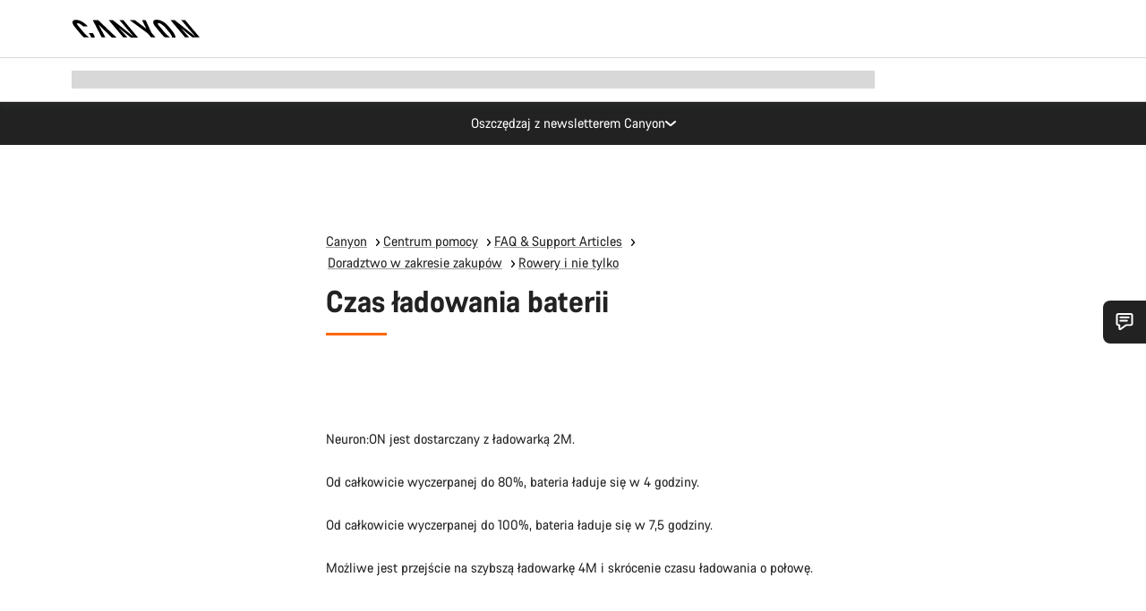

--- FILE ---
content_type: text/html;charset=UTF-8
request_url: https://www.canyon.com/pl-pl/customer-service-content/faq-and-support-articles/doradztwo-w-zakresie-zakupow/rowery-i-nie-tylko/FAQ_battery_charge_time_e-bikes.html
body_size: 25140
content:
<!DOCTYPE html><html lang="pl-pl">
<head>
<meta charset="UTF-8">

<meta http-equiv="x-ua-compatible" content="ie=edge">

<meta name="viewport" content="width=device-width, initial-scale=1, minimum-scale=1, maximum-scale=5, user-scalable=yes">
<meta http-equiv="delegate-ch" content="sec-ch-width https://dma.canyon.com; sec-ch-dpr https://dma.canyon.com; sec-ch-viewport-width https://dma.canyon.com;">

    <meta name="apple-itunes-app" content="app-id=6443914990">

    <link rel="manifest" href="/manifest.json" />




<title>
    
        
        
        Czas ładowania baterii | CANYON PL
    
</title>



    


<link rel="preload" href="/on/demandware.static/Sites-RoW-Site/-/pl_PL/v1769078555711/assets/fonts/CanyonVF.woff2" as="font" type="font/woff2" crossorigin="anonymous" fetchpriority="high"/>




    


    
        <link rel="dns-prefetch" href="https://www.googletagmanager.com" />
        <link rel="preconnect" href="https://www.googletagmanager.com" crossorigin />
    
        <link rel="dns-prefetch" href="https://www.google-analytics.com" />
        <link rel="preconnect" href="https://www.google-analytics.com" crossorigin />
    


    
        <link rel="dns-prefetch" href="https://widget.trustpilot.com" />
    
        <link rel="dns-prefetch" href="https://cdn.cquotient.com" />
    
        <link rel="dns-prefetch" href="https://p.cquotient.com" />
    
        <link rel="dns-prefetch" href="https://static.hotjar.com" />
    
        <link rel="dns-prefetch" href="https://script.hotjar.com" />
    
        <link rel="dns-prefetch" href="https://connect.facebook.net" />
    
        <link rel="dns-prefetch" href="https://s.pinimg.com" />
    
        <link rel="dns-prefetch" href="https://www.googleadservices.com" />
    
        <link rel="dns-prefetch" href="https://googleads.g.doubleclick.net" />
    
        <link rel="dns-prefetch" href="https://service.force.com" />
    






    








<link rel="icon" type="image/png" href="/on/demandware.static/Sites-RoW-Site/-/default/dw59b9e649/images/favicon-196x196.png" sizes="196x196" />
<link rel="icon" type="image/png" href="/on/demandware.static/Sites-RoW-Site/-/default/dwb35390c3/images/favicon-96x96.png" sizes="96x96" />
<link rel="icon" type="image/png" href="/on/demandware.static/Sites-RoW-Site/-/default/dwc42ea0d7/images/favicon-32x32.png" sizes="32x32" />
<link rel="icon" type="image/png" href="/on/demandware.static/Sites-RoW-Site/-/default/dw8b2b9fc4/images/favicon-16x16.png" sizes="16x16" />
<link rel="icon" type="image/png" href="/on/demandware.static/Sites-RoW-Site/-/default/dwd7afaec3/images/favicon-128.png" sizes="128x128" />
<link href="/on/demandware.static/Sites-RoW-Site/-/default/dwe4d135bb/images/favicon.ico" rel="shortcut icon" />





<link href="/on/demandware.static/Sites-RoW-Site/-/default/dw617b66f1/images/appicons/apple-icon.png" rel="apple-touch-icon" />
<link href="/on/demandware.static/Sites-RoW-Site/-/default/dwdf729afc/images/appicons/apple-icon-180x180.png" rel="apple-touch-icon" sizes="180x180" />
<link href="/on/demandware.static/Sites-RoW-Site/-/default/dw2eb5e320/images/appicons/apple-icon-152x152.png" rel="apple-touch-icon" sizes="152x152" />
<link href="/on/demandware.static/Sites-RoW-Site/-/default/dwf9fa603e/images/appicons/apple-icon-144x144.png" rel="apple-touch-icon" sizes="144x144" />
<link href="/on/demandware.static/Sites-RoW-Site/-/default/dw8b2a5cf4/images/appicons/apple-icon-120x120.png" rel="apple-touch-icon" sizes="120x120" />
<link href="/on/demandware.static/Sites-RoW-Site/-/default/dw549696e7/images/appicons/apple-icon-114x114.png" rel="apple-touch-icon" sizes="114x114" />
<link href="/on/demandware.static/Sites-RoW-Site/-/default/dwc9ff87c1/images/appicons/apple-icon-76x76.png" rel="apple-touch-icon" sizes="76x76" />
<link href="/on/demandware.static/Sites-RoW-Site/-/default/dwd4113aac/images/appicons/apple-icon-72x72.png" rel="apple-touch-icon" sizes="72x72" />
<link href="/on/demandware.static/Sites-RoW-Site/-/default/dw786438fe/images/appicons/apple-icon-60x60.png" rel="apple-touch-icon" sizes="60x60" />
<link href="/on/demandware.static/Sites-RoW-Site/-/default/dw987888c2/images/appicons/apple-icon-57x57.png" rel="apple-touch-icon" sizes="57x57" />



<link href="/on/demandware.static/Sites-RoW-Site/-/default/dwd3c399e8/images/appicons/android-icon-192x192.png" rel="icon" sizes="192x192" />
<link href="/on/demandware.static/Sites-RoW-Site/-/default/dw6761e88b/images/appicons/android-icon-144x144.png" rel="icon" sizes="144x144" />
<link href="/on/demandware.static/Sites-RoW-Site/-/default/dw35d3a378/images/appicons/android-icon-96x96.png" rel="icon" sizes="96x96" />
<link href="/on/demandware.static/Sites-RoW-Site/-/default/dw957e98c9/images/appicons/android-icon-72x72.png" rel="icon" sizes="72x72" />
<link href="/on/demandware.static/Sites-RoW-Site/-/default/dw13a7e648/images/appicons/android-icon-48x48.png" rel="icon" sizes="48x48" />
<link href="/on/demandware.static/Sites-RoW-Site/-/default/dw6fd07a68/images/appicons/android-icon-36x36.png" rel="icon" sizes="36x36" />


<meta name="msapplication-TileColor" content="#ffffff">
<meta name="msapplication-TileImage" content="/on/demandware.static/Sites-RoW-Site/-/default/dw5e17fc12/images/appicons/ms-icon-144x144.png">
<meta name="msapplication-config" content="/on/demandware.static/Sites-RoW-Site/-/default/dw5214a2c7/browserconfig.xml" />







<meta name="theme-color" content="#333333">





<link rel="stylesheet" href="/on/demandware.static/Sites-RoW-Site/-/pl_PL/v1769078555711/css/sharedStyle.css" fetchpriority="high" />




<link rel="stylesheet" href="/on/demandware.static/Sites-RoW-Site/-/pl_PL/v1769078555711/css/main.css" fetchpriority="high" />






    


    



    <link rel="canonical" href="https://www.canyon.com/pl-pl/customer-service-content/faq-and-support-articles/doradztwo-w-zakresie-zakupow/rowery-i-nie-tylko/FAQ_battery_charge_time_e-bikes.html"/>








<meta name="robots" content="noindex, nofollow, max-image-preview:large" />




    


    



    
        <link rel="alternate" hreflang="de-AT" href="https://www.canyon.com/de-at/customer-service-content/faq-and-service-tipps/kaufberatung/bikes-und-mehr/FAQ_battery_charge_time_e-bikes.html">
    
        <link rel="alternate" hreflang="en-AT" href="https://www.canyon.com/en-at/customer-service-content/faq-and-support-articles/buying-advice/bikes-and-more/FAQ_battery_charge_time_e-bikes.html">
    
        <link rel="alternate" hreflang="nl-BE" href="https://www.canyon.com/nl-be/customer-service-content/faq-and-support-articles/aankoopadvies/fietsen-en-meer/FAQ_battery_charge_time_e-bikes.html">
    
        <link rel="alternate" hreflang="en-BE" href="https://www.canyon.com/en-be/customer-service-content/faq-and-support-articles/buying-advice/bikes-and-more/FAQ_battery_charge_time_e-bikes.html">
    
        <link rel="alternate" hreflang="fr-BE" href="https://www.canyon.com/fr-be/customer-service-content/faq-and-support-articles/conseils-d-achat/velos-et-plus/FAQ_battery_charge_time_e-bikes.html">
    
        <link rel="alternate" hreflang="de-CH" href="https://www.canyon.com/de-ch/customer-service-content/faq-and-service-tipps/kaufberatung/bikes-und-mehr/FAQ_battery_charge_time_e-bikes.html">
    
        <link rel="alternate" hreflang="fr-CH" href="https://www.canyon.com/fr-ch/customer-service-content/faq-and-support-articles/conseils-d-achat/velos-et-plus/FAQ_battery_charge_time_e-bikes.html">
    
        <link rel="alternate" hreflang="it-CH" href="https://www.canyon.com/it-ch/customer-service-content/faq-and-support-articles/consigli-per-l-acquisto/biciclette-e-altro/FAQ_battery_charge_time_e-bikes.html">
    
        <link rel="alternate" hreflang="en-CH" href="https://www.canyon.com/en-ch/customer-service-content/faq-and-support-articles/buying-advice/bikes-and-more/FAQ_battery_charge_time_e-bikes.html">
    
        <link rel="alternate" hreflang="cs-CZ" href="https://www.canyon.com/cs-cz/customer-service-content/faq-and-support-articles/poradenstvi-p%C5%99i-nakupu/kola-a-dal%C5%A1i/FAQ_battery_charge_time_e-bikes.html">
    
        <link rel="alternate" hreflang="en-CZ" href="https://www.canyon.com/en-cz/customer-service-content/faq-and-support-articles/buying-advice/bikes-and-more/FAQ_battery_charge_time_e-bikes.html">
    
        <link rel="alternate" hreflang="de-DE" href="https://www.canyon.com/de-de/customer-service-content/faq-and-service-tipps/kaufberatung/bikes-und-mehr/FAQ_battery_charge_time_e-bikes.html">
    
        <link rel="alternate" hreflang="en-DE" href="https://www.canyon.com/en-de/customer-service-content/faq-and-support-articles/buying-advice/bikes-and-more/FAQ_battery_charge_time_e-bikes.html">
    
        <link rel="alternate" hreflang="da-DK" href="https://www.canyon.com/da-dk/customer-service-content/faq-and-support-articles/kobs-konsultation-/cykler-og-andet/FAQ_battery_charge_time_e-bikes.html">
    
        <link rel="alternate" hreflang="en-DK" href="https://www.canyon.com/en-dk/customer-service-content/faq-and-support-articles/buying-advice/bikes-and-more/FAQ_battery_charge_time_e-bikes.html">
    
        <link rel="alternate" hreflang="en-EE" href="https://www.canyon.com/en-ee/customer-service-content/faq-and-support-articles/buying-advice/bikes-and-more/FAQ_battery_charge_time_e-bikes.html">
    
        <link rel="alternate" hreflang="es-ES" href="https://www.canyon.com/es-es/customer-service-content/faq-and-support-articles/consejos-de-compra/bicicletas-y-mas/FAQ_battery_charge_time_e-bikes.html">
    
        <link rel="alternate" hreflang="en-ES" href="https://www.canyon.com/en-es/customer-service-content/faq-and-support-articles/buying-advice/bikes-and-more/FAQ_battery_charge_time_e-bikes.html">
    
        <link rel="alternate" hreflang="fi-FI" href="https://www.canyon.com/fi-fi/customer-service-content/faq-ja-tukiartikkelit/ohjeita-ostamiseen/pyoeraet-ja-muut/FAQ_battery_charge_time_e-bikes.html">
    
        <link rel="alternate" hreflang="en-FI" href="https://www.canyon.com/en-fi/customer-service-content/faq-and-support-articles/buying-advice/bikes-and-more/FAQ_battery_charge_time_e-bikes.html">
    
        <link rel="alternate" hreflang="fr-FR" href="https://www.canyon.com/fr-fr/customer-service-content/faq-and-support-articles/conseils-d-achat/velos-et-plus/FAQ_battery_charge_time_e-bikes.html">
    
        <link rel="alternate" hreflang="en-FR" href="https://www.canyon.com/en-fr/customer-service-content/faq-and-support-articles/buying-advice/bikes-and-more/FAQ_battery_charge_time_e-bikes.html">
    
        <link rel="alternate" hreflang="en-GB" href="https://www.canyon.com/en-gb/customer-service-content/faq-and-support-articles/buying-advice/bikes-and-more/FAQ_battery_charge_time_e-bikes.html">
    
        <link rel="alternate" hreflang="en-IE" href="https://www.canyon.com/en-ie/customer-service-content/faq-and-support-articles/buying-advice/bikes-and-more/FAQ_battery_charge_time_e-bikes.html">
    
        <link rel="alternate" hreflang="it-IT" href="https://www.canyon.com/it-it/customer-service-content/faq-and-support-articles/consigli-per-l-acquisto/biciclette-e-altro/FAQ_battery_charge_time_e-bikes.html">
    
        <link rel="alternate" hreflang="en-IT" href="https://www.canyon.com/en-it/customer-service-content/faq-and-support-articles/buying-advice/bikes-and-more/FAQ_battery_charge_time_e-bikes.html">
    
        <link rel="alternate" hreflang="en-LT" href="https://www.canyon.com/en-lt/customer-service-content/faq-and-support-articles/buying-advice/bikes-and-more/FAQ_battery_charge_time_e-bikes.html">
    
        <link rel="alternate" hreflang="fr-LU" href="https://www.canyon.com/fr-lu/customer-service-content/faq-and-support-articles/conseils-d-achat/velos-et-plus/FAQ_battery_charge_time_e-bikes.html">
    
        <link rel="alternate" hreflang="en-LU" href="https://www.canyon.com/en-lu/customer-service-content/faq-and-support-articles/buying-advice/bikes-and-more/FAQ_battery_charge_time_e-bikes.html">
    
        <link rel="alternate" hreflang="de-LU" href="https://www.canyon.com/de-lu/customer-service-content/faq-and-service-tipps/kaufberatung/bikes-und-mehr/FAQ_battery_charge_time_e-bikes.html">
    
        <link rel="alternate" hreflang="en-LV" href="https://www.canyon.com/en-lv/customer-service-content/faq-and-support-articles/buying-advice/bikes-and-more/FAQ_battery_charge_time_e-bikes.html">
    
        <link rel="alternate" hreflang="nl-NL" href="https://www.canyon.com/nl-nl/customer-service-content/faq-and-support-articles/aankoopadvies/fietsen-en-meer/FAQ_battery_charge_time_e-bikes.html">
    
        <link rel="alternate" hreflang="en-NL" href="https://www.canyon.com/en-nl/customer-service-content/faq-and-support-articles/buying-advice/bikes-and-more/FAQ_battery_charge_time_e-bikes.html">
    
        <link rel="alternate" hreflang="no-NO" href="https://www.canyon.com/no-no/customer-service-content/faq-and-support-articles/kjopsrad/sykler-med-mer/FAQ_battery_charge_time_e-bikes.html">
    
        <link rel="alternate" hreflang="en-NO" href="https://www.canyon.com/en-no/customer-service-content/faq-and-support-articles/buying-advice/bikes-and-more/FAQ_battery_charge_time_e-bikes.html">
    
        <link rel="alternate" hreflang="pl-PL" href="https://www.canyon.com/pl-pl/customer-service-content/faq-and-support-articles/doradztwo-w-zakresie-zakupow/rowery-i-nie-tylko/FAQ_battery_charge_time_e-bikes.html">
    
        <link rel="alternate" hreflang="en-PL" href="https://www.canyon.com/en-pl/customer-service-content/faq-and-support-articles/buying-advice/bikes-and-more/FAQ_battery_charge_time_e-bikes.html">
    
        <link rel="alternate" hreflang="pt-PT" href="https://www.canyon.com/pt-pt/customer-service-content/faq-and-support-articles/dicas-de-compra/bicicletas-e-mais/FAQ_battery_charge_time_e-bikes.html">
    
        <link rel="alternate" hreflang="en-PT" href="https://www.canyon.com/en-pt/customer-service-content/faq-and-support-articles/buying-advice/bikes-and-more/FAQ_battery_charge_time_e-bikes.html">
    
        <link rel="alternate" hreflang="sv-SE" href="https://www.canyon.com/sv-se/customer-service-content/faq-and-support-articles/koepkonsultation/cyklar-och-mer/FAQ_battery_charge_time_e-bikes.html">
    
        <link rel="alternate" hreflang="en-SE" href="https://www.canyon.com/en-se/customer-service-content/faq-and-support-articles/buying-advice/bikes-and-more/FAQ_battery_charge_time_e-bikes.html">
    
        <link rel="alternate" hreflang="cs-SK" href="https://www.canyon.com/cs-sk/customer-service-content/faq-and-support-articles/poradenstvi-p%C5%99i-nakupu/kola-a-dal%C5%A1i/FAQ_battery_charge_time_e-bikes.html">
    
        <link rel="alternate" hreflang="en-SK" href="https://www.canyon.com/en-sk/customer-service-content/faq-and-support-articles/buying-advice/bikes-and-more/FAQ_battery_charge_time_e-bikes.html">
    







    
    




    
    
        
    



    <meta property="og:url" content="https://www.canyon.com/pl-pl/customer-service-content/faq-and-support-articles/doradztwo-w-zakresie-zakupow/rowery-i-nie-tylko/FAQ_battery_charge_time_e-bikes.html" />
    <meta property="og:type" content="content" />
    <meta property="og:title" content="Czas ładowania baterii"/>
    <meta property="og:description" content="" />
    <meta property="og:app_id" content="" />
    
        <meta property="og:image" content="https://www.canyon.com/on/demandware.static/-/Sites/default/og-fallback-image.png" />
    





    



    <meta name="twitter:card" content="summary_large_image" />
    <meta name="twitter:site" content="@CANYON" />






    <meta name="description" content="Neuron:ON jest dostarczany z ładowarką 2M.&lt;br&gt;&lt;br&gt;Od całkowicie wyczerpanej do 80%, bateria ładuje się w 4 godziny.&lt;br&gt;&lt;br&gt;Od całkowicie wyczerpanej do 100%, bateria ładuje się w 7,5 godziny.&lt;br&gt;&lt;br&gt;Możliwe jest przejście na szybszą ładowarkę 4M i skr&oacute;cenie czasu ładowania o połowę."/>



    <meta name="google-site-verification" content="5xYcWWvJizN8AQxIAEcvmNqOaMMi4VJEv0G5x6MZ6Dw" />






    <script type="application/ld+json">

        
            {
            "@context": "https://schema.org",
            "@type": "Organization",
            "name": "Canyon",
            "url": "https://www.canyon.com/",
            "logo": "https://www.canyon.com/on/demandware.static/Sites-RoW-Site/-/default/images/seo/logo.png",
            "contactPoint":[{
                "@type": "ContactPoint",
                "telephone": "+4926194903000",
                "contactType": "Customer service",
                "areaServed":["DE","AT"]},
                {"@type": "ContactPoint",
                "telephone": "+442085496001" ,
                "contactType": "Customer service",
                "areaServed":["GB"]},
                {"@type": "ContactPoint",
                "telephone": "+41435881100" ,
                "contactType": "Customer service",
                "areaServed":["CH"]},
                {"@type": "ContactPoint",
                "telephone": "+815037868496" ,
                "contactType": "Customer service",
                "areaServed":["JP"]},
                {"@type": "ContactPoint",
                "telephone": "+358401802620" ,
                "contactType": "Customer service",
                "areaServed":["FI"]},
                {"@type": "ContactPoint",
                "telephone": "+39045515527" ,
                "contactType": "Customer service",
                "areaServed":["IT"]},
                {"@type": "ContactPoint",
                "telephone": "+3216980399" ,
                "contactType": "Customer service",
                "areaServed":["BE"]},
                {"@type": "ContactPoint",
                "telephone": "+48914226966" ,
                "contactType": "Customer service",
                "areaServed":["PL"]},
                {"@type": "ContactPoint",
                "telephone": "+420226259001" ,
                "contactType": "Customer service",
                "areaServed":["CZ"]},
                {"@type": "ContactPoint",
                "telephone": "+421220510450" ,
                "contactType": "Customer service",
                "areaServed":["SK"]},
                {"@type": "ContactPoint",
                "telephone": "+611300712003" ,
                "contactType": "Customer service",
                "areaServed":["AU"]},
                {"@type": "ContactPoint",
                "telephone": "+61397711607" ,
                "contactType": "Customer service",
                "areaServed":["NZ"]},
                {"@type": "ContactPoint",
                "telephone": "+82316982577" ,
                "contactType": "Customer service",
                "areaServed":["KO"]},
                {"@type": "ContactPoint",
                "telephone": "+31408080485" ,
                "contactType": "Customer service",
                "areaServed":["NL"]},{"@type": "ContactPoint",
                "telephone": "+34910470740" ,
                "contactType": "Customer service",
                "areaServed":["ES"]},
                {"@type": "ContactPoint",
                "telephone": "+34911239440" ,
                "contactType": "Customer service",
                "areaServed":["PT"]},
                {"@type": "ContactPoint",
                "telephone": "+33890710132" ,
                "contactType": "Customer service",
                "areaServed":["FR"]},
                {"@type": "ContactPoint",
                "telephone": "+4570204011" ,
                "contactType": "Customer service",
                "areaServed":["DK"]},
                {"@type": "ContactPoint",
                "telephone": "+46868441440" ,
                "contactType": "Customer service",
                "areaServed":["SV"]},
                {"@type": "ContactPoint",
                "telephone": "+4745404140" ,
                "contactType": "Customer service",
                "areaServed":["NO"]},
                {"@type": "ContactPoint",
                "telephone": "+27212050073" ,
                "contactType": "Customer service",
                "areaServed":["ZA"]},
                {"@type": "ContactPoint",
                "telephone": "+6531634999" ,
                "contactType": "Customer service",
                "areaServed":["SG"]},
                {"@type": "ContactPoint",
                "telephone": "+4926194903000" ,
                "contactType": "Customer service"
                }],
                
            "sameAs": [
                "http://www.wikidata.org/entity/Q318730",
                "https://www.youtube.com/@CanyonBicycles",
                "https://www.linkedin.com/company/canyon-bicycles-gmbh/",
                "https://www.facebook.com/canyon/",
                "https://twitter.com/canyon_bikes",
                "https://www.instagram.com/canyon/",
                "https://www.strava.com/clubs/3812",
                "https://www.tiktok.com/@canyon_bicycles"
                ]
 }
        
    </script>





    


<script src="https://canyon.app.baqend.com/v1/speedkit/install.js?d=production" async crossorigin="anonymous"></script>






<meta name="format-detection" content="telephone=no" />



    



    





    





<meta name="js-gtm-initial-meta" content=""
data-gtm="[{&quot;event&quot;:&quot;initial-meta&quot;,&quot;Country&quot;:&quot;PL&quot;,&quot;Language&quot;:&quot;pl&quot;,&quot;PageType&quot;:&quot;content&quot;,&quot;SubPageType&quot;:&quot;snippets&quot;,&quot;PageID&quot;:&quot;content &gt; FAQ_battery_charge_time_e-bikes&quot;,&quot;LoggedIn&quot;:&quot;false&quot;,&quot;crmId&quot;:&quot;&quot;,&quot;ABTesting&quot;:&quot;false&quot;,&quot;ABTestGroup&quot;:&quot;unknown&quot;,&quot;release&quot;:&quot;25.11.14&quot;,&quot;deviceType&quot;:&quot;webshop&quot;,&quot;viewMode&quot;:&quot;browser&quot;}]"
data-gtm-model="{&quot;enabled&quot;:true,&quot;dataLayer&quot;:[{&quot;event&quot;:&quot;initial-meta&quot;,&quot;Country&quot;:&quot;PL&quot;,&quot;Language&quot;:&quot;pl&quot;,&quot;PageType&quot;:&quot;content&quot;,&quot;SubPageType&quot;:&quot;snippets&quot;,&quot;PageID&quot;:&quot;content &gt; FAQ_battery_charge_time_e-bikes&quot;,&quot;LoggedIn&quot;:&quot;false&quot;,&quot;crmId&quot;:&quot;&quot;,&quot;ABTesting&quot;:&quot;false&quot;,&quot;ABTestGroup&quot;:&quot;unknown&quot;,&quot;release&quot;:&quot;25.11.14&quot;,&quot;deviceType&quot;:&quot;webshop&quot;,&quot;viewMode&quot;:&quot;browser&quot;}],&quot;containerID&quot;:&quot;&quot;,&quot;internalHostRegex&quot;:&quot;^[\\w\\W]*.canyon.com[\\w\\W]*$&quot;,&quot;linkFileExtensions&quot;:[],&quot;internalContainerID&quot;:&quot;GTM-M2JG57Z&quot;,&quot;internalContainerURL&quot;:&quot;https://svr.canyon.com/gtm.js&quot;}"
data-gtm-parameters=""
data-gtm-viewmode=""
data-gtm-devicetype="">

<meta name="js-gtm-session-events" content=""
data-gtm="[]">

<script>
if (window.location === window.parent.location) {
window.dataLayer = window.dataLayer || [];
window.gtmInternalHostRegex = "^[\\w\\W]*.canyon.com[\\w\\W]*$";
window.gtmLinkFileExtensions = [];
}
</script>








<script type="text/javascript">//<!--
/* <![CDATA[ (head-active_data.js) */
var dw = (window.dw || {});
dw.ac = {
    _analytics: null,
    _events: [],
    _category: "",
    _searchData: "",
    _anact: "",
    _anact_nohit_tag: "",
    _analytics_enabled: "true",
    _timeZone: "Europe/Berlin",
    _capture: function(configs) {
        if (Object.prototype.toString.call(configs) === "[object Array]") {
            configs.forEach(captureObject);
            return;
        }
        dw.ac._events.push(configs);
    },
	capture: function() { 
		dw.ac._capture(arguments);
		// send to CQ as well:
		if (window.CQuotient) {
			window.CQuotient.trackEventsFromAC(arguments);
		}
	},
    EV_PRD_SEARCHHIT: "searchhit",
    EV_PRD_DETAIL: "detail",
    EV_PRD_RECOMMENDATION: "recommendation",
    EV_PRD_SETPRODUCT: "setproduct",
    applyContext: function(context) {
        if (typeof context === "object" && context.hasOwnProperty("category")) {
        	dw.ac._category = context.category;
        }
        if (typeof context === "object" && context.hasOwnProperty("searchData")) {
        	dw.ac._searchData = context.searchData;
        }
    },
    setDWAnalytics: function(analytics) {
        dw.ac._analytics = analytics;
    },
    eventsIsEmpty: function() {
        return 0 == dw.ac._events.length;
    }
};
/* ]]> */
// -->
</script>
<script type="text/javascript">//<!--
/* <![CDATA[ (head-cquotient.js) */
var CQuotient = window.CQuotient = {};
CQuotient.clientId = 'bcml-RoW';
CQuotient.realm = 'BCML';
CQuotient.siteId = 'RoW';
CQuotient.instanceType = 'prd';
CQuotient.locale = 'pl_PL';
CQuotient.fbPixelId = '__UNKNOWN__';
CQuotient.activities = [];
CQuotient.cqcid='';
CQuotient.cquid='';
CQuotient.cqeid='';
CQuotient.cqlid='';
CQuotient.apiHost='api.cquotient.com';
/* Turn this on to test against Staging Einstein */
/* CQuotient.useTest= true; */
CQuotient.useTest = ('true' === 'false');
CQuotient.initFromCookies = function () {
	var ca = document.cookie.split(';');
	for(var i=0;i < ca.length;i++) {
	  var c = ca[i];
	  while (c.charAt(0)==' ') c = c.substring(1,c.length);
	  if (c.indexOf('cqcid=') == 0) {
		CQuotient.cqcid=c.substring('cqcid='.length,c.length);
	  } else if (c.indexOf('cquid=') == 0) {
		  var value = c.substring('cquid='.length,c.length);
		  if (value) {
		  	var split_value = value.split("|", 3);
		  	if (split_value.length > 0) {
			  CQuotient.cquid=split_value[0];
		  	}
		  	if (split_value.length > 1) {
			  CQuotient.cqeid=split_value[1];
		  	}
		  	if (split_value.length > 2) {
			  CQuotient.cqlid=split_value[2];
		  	}
		  }
	  }
	}
}
CQuotient.getCQCookieId = function () {
	if(window.CQuotient.cqcid == '')
		window.CQuotient.initFromCookies();
	return window.CQuotient.cqcid;
};
CQuotient.getCQUserId = function () {
	if(window.CQuotient.cquid == '')
		window.CQuotient.initFromCookies();
	return window.CQuotient.cquid;
};
CQuotient.getCQHashedEmail = function () {
	if(window.CQuotient.cqeid == '')
		window.CQuotient.initFromCookies();
	return window.CQuotient.cqeid;
};
CQuotient.getCQHashedLogin = function () {
	if(window.CQuotient.cqlid == '')
		window.CQuotient.initFromCookies();
	return window.CQuotient.cqlid;
};
CQuotient.trackEventsFromAC = function (/* Object or Array */ events) {
try {
	if (Object.prototype.toString.call(events) === "[object Array]") {
		events.forEach(_trackASingleCQEvent);
	} else {
		CQuotient._trackASingleCQEvent(events);
	}
} catch(err) {}
};
CQuotient._trackASingleCQEvent = function ( /* Object */ event) {
	if (event && event.id) {
		if (event.type === dw.ac.EV_PRD_DETAIL) {
			CQuotient.trackViewProduct( {id:'', alt_id: event.id, type: 'raw_sku'} );
		} // not handling the other dw.ac.* events currently
	}
};
CQuotient.trackViewProduct = function(/* Object */ cqParamData){
	var cq_params = {};
	cq_params.cookieId = CQuotient.getCQCookieId();
	cq_params.userId = CQuotient.getCQUserId();
	cq_params.emailId = CQuotient.getCQHashedEmail();
	cq_params.loginId = CQuotient.getCQHashedLogin();
	cq_params.product = cqParamData.product;
	cq_params.realm = cqParamData.realm;
	cq_params.siteId = cqParamData.siteId;
	cq_params.instanceType = cqParamData.instanceType;
	cq_params.locale = CQuotient.locale;
	
	if(CQuotient.sendActivity) {
		CQuotient.sendActivity(CQuotient.clientId, 'viewProduct', cq_params);
	} else {
		CQuotient.activities.push({activityType: 'viewProduct', parameters: cq_params});
	}
};
/* ]]> */
// -->
</script>

</head>
<body id="js-body" class="page  js-page page--ptContent page--sptSnippets ">








<noscript>
<iframe src="https://svr.canyon.com/ns.html?id=GTM-M2JG57Z"
height="0" width="0" style="display:none;visibility:hidden">
</iframe>
</noscript>


<div id="app" class="app" data-action="Page-Show" data-querystring="cid=FAQ_battery_charge_time_e-bikes" >







<div class="u-hide js-moneyPatternDataContainer" data-moneypattern="mfff.fff.fff,dd ZŁ" data-removetrailingzeros="true"><!-- empty --></div>



<div class="js-globalMessages"></div>


    






<nav class="header xlt-header js-headerNavigationWrapper js-headerNavigation"
aria-label="header"
data-gtm-settings="{&quot;enabled&quot;:true}"
data-navigation-url="/on/demandware.store/Sites-RoW-Site/pl_PL/Navigation-Header"
data-topbar-url="/on/demandware.store/Sites-RoW-Site/pl_PL/Navigation-HeaderTopBar"
>
<div class="header__inner">
<div class="header__topBar">
<div class="header__topBarContainer">
<div class="header__topBarInner js-topBar">

<div class="headerTopBar__menuTriggerWrapper"></div>
<div class="headerTopBar__logoWrapper">
<a aria-label="Back to home" class="headerTopBar__logo" href="/pl-pl/" title="Canyon" aria-hidden="false" tabindex="0">



    <svg
        
        xmlns:xlink="http://www.w3.org/1999/xlink"
        class="icon icon-logo headerTopBar__logoIcon"
        aria-hidden="false"
        focusable="false"
        
    >
        
            <title>Canyon</title>
        
        
        
            <use xlink:href="/on/demandware.static/Sites-RoW-Site/-/pl_PL/v1769078555711/images/iconsNew.svg#sprite-logo"></use>
        
        
    </svg>


</a>
</div>
<div class="headerTopBar__userMenuWrapper"></div>
</div>
</div>
</div>
<div class="headerNavigationBar headerNavigationBar--preload js-navBarPreload">
<div class="headerNavigationBar__inner">
<div class="headerNavigationBar__preloadItem headerNavigationBar__preloadItem--level1 headerNavigationBar__preloadItem--menu">
<span class="u-visHidden">
Rozwiń nawigację
</span>



    <svg
        
        xmlns:xlink="http://www.w3.org/1999/xlink"
        class="icon icon-nav headerNavigationBar__menuTriggerIcon"
        aria-hidden="false"
        focusable="false"
        
    >
        
        
        
            <use xlink:href="/on/demandware.static/Sites-RoW-Site/-/pl_PL/v1769078555711/images/iconsNew.svg#sprite-nav"></use>
        
        
    </svg>


</div>




<a class="headerNavigationBar__preloadItem headerNavigationBar__preloadItem--level1" href="/pl-pl/rowery-szosowe/">Rowery szosowe</a>


<a class="headerNavigationBar__preloadItem headerNavigationBar__preloadItem--level2" href="/pl-pl/rowery-szosowe/endurance-bikes/">Rower Endurance</a>




<a class="headerNavigationBar__preloadItem headerNavigationBar__preloadItem--level3" href="/pl-pl/rowery-szosowe/endurance-bikes/endurace/">Endurace</a>





<a class="headerNavigationBar__preloadItem headerNavigationBar__preloadItem--level4" href="/pl-pl/rowery-szosowe/endurance-bikes/endurace/?prefn1=pc_rahmen_modifikation_werkstoff&amp;prefv1=CFR#section-product-grid">Endurace CFR</a>




<a class="headerNavigationBar__preloadItem headerNavigationBar__preloadItem--level4" href="/pl-pl/rowery-szosowe/endurance-bikes/endurace/?prefn1=pc_rahmen_modifikation_werkstoff&amp;prefv1=CF%20SLX#section-product-grid">Endurace CF SLX</a>




<a class="headerNavigationBar__preloadItem headerNavigationBar__preloadItem--level4" href="/pl-pl/rowery-szosowe/endurance-bikes/endurace/?prefn1=pc_rahmen_modifikation_werkstoff&amp;prefv1=CF#section-product-grid">Endurace CF</a>




<a class="headerNavigationBar__preloadItem headerNavigationBar__preloadItem--level4" href="/pl-pl/rowery-szosowe/endurance-bikes/endurace/allroad/endurace-allroad/4164.html">Endurace AllRoad</a>







<a class="headerNavigationBar__preloadItem headerNavigationBar__preloadItem--level2" href="/pl-pl/rowery-szosowe/rowery-wyscigowe/">Wyścigi</a>




<a class="headerNavigationBar__preloadItem headerNavigationBar__preloadItem--level3" href="/pl-pl/rowery-szosowe/rowery-wyscigowe/ultimate/">Ultimate</a>





<a class="headerNavigationBar__preloadItem headerNavigationBar__preloadItem--level4" href="/pl-pl/rowery-szosowe/rowery-wyscigowe/ultimate/?prefn1=pc_rahmen_modifikation_werkstoff&amp;prefv1=CFR#section-product-grid">Ultimate CFR</a>




<a class="headerNavigationBar__preloadItem headerNavigationBar__preloadItem--level4" href="/pl-pl/rowery-szosowe/rowery-wyscigowe/ultimate/?prefn1=pc_rahmen_modifikation_werkstoff&amp;prefv1=CF%20SLX#section-product-grid">Ultimate CF SLX</a>




<a class="headerNavigationBar__preloadItem headerNavigationBar__preloadItem--level4" href="/pl-pl/rowery-szosowe/rowery-wyscigowe/ultimate/?prefn1=pc_rahmen_modifikation_werkstoff&amp;prefv1=CF%20SL#section-product-grid">Ultimate CF</a>






<a class="headerNavigationBar__preloadItem headerNavigationBar__preloadItem--level3" href="/pl-pl/rowery-szosowe/rowery-aero/aeroad/">Aeroad</a>





<a class="headerNavigationBar__preloadItem headerNavigationBar__preloadItem--level4" href="/pl-pl/rowery-szosowe/rowery-aero/aeroad/?prefn1=pc_rahmen_modifikation_werkstoff&amp;prefv1=CFR#section-product-grid">Aeroad CFR</a>




<a class="headerNavigationBar__preloadItem headerNavigationBar__preloadItem--level4" href="/pl-pl/rowery-szosowe/rowery-aero/aeroad/?prefn1=pc_rahmen_modifikation_werkstoff&amp;prefv1=CF%20SLX#section-product-grid">Aeroad CF SLX</a>







<a class="headerNavigationBar__preloadItem headerNavigationBar__preloadItem--level2" href="/pl-pl/rowery-szosowe/rowery-aero/">Rower Aero</a>




<a class="headerNavigationBar__preloadItem headerNavigationBar__preloadItem--level3" href="/pl-pl/rowery-szosowe/rowery-aero/aeroad/">Aeroad</a>





<a class="headerNavigationBar__preloadItem headerNavigationBar__preloadItem--level4" href="/pl-pl/rowery-szosowe/rowery-aero/aeroad/?prefn1=pc_rahmen_modifikation_werkstoff&amp;prefv1=CFR#section-product-grid">Aeroad CFR</a>




<a class="headerNavigationBar__preloadItem headerNavigationBar__preloadItem--level4" href="/pl-pl/rowery-szosowe/rowery-aero/aeroad/?prefn1=pc_rahmen_modifikation_werkstoff&amp;prefv1=CF%20SLX#section-product-grid">Aeroad CF SLX</a>






<a class="headerNavigationBar__preloadItem headerNavigationBar__preloadItem--level3" href="/pl-pl/rowery-szosowe/rowery-triathlonowe/speedmax/">Speedmax</a>





<a class="headerNavigationBar__preloadItem headerNavigationBar__preloadItem--level4" href="/pl-pl/rowery-szosowe/rowery-triathlonowe/speedmax/?prefn1=pc_rahmen_plattformcode&amp;prefv1=R090-01#section-product-grid">Speedmax CFR TT</a>




<a class="headerNavigationBar__preloadItem headerNavigationBar__preloadItem--level4" href="/pl-pl/rowery-szosowe/rowery-triathlonowe/speedmax/?prefn1=pc_rahmen_modifikation_werkstoff&amp;prefv1=CFR#section-product-grid">Speedmax CFR</a>




<a class="headerNavigationBar__preloadItem headerNavigationBar__preloadItem--level4" href="/pl-pl/rowery-szosowe/rowery-triathlonowe/speedmax/?prefn1=pc_rahmen_modifikation_werkstoff&amp;prefv1=CF%20SLX#section-product-grid">Speedmax CF SLX</a>




<a class="headerNavigationBar__preloadItem headerNavigationBar__preloadItem--level4" href="/pl-pl/rowery-szosowe/rowery-triathlonowe/speedmax/?prefn1=pc_rahmen_modifikation_werkstoff&amp;prefv1=CF#section-product-grid">Speedmax CF</a>







<a class="headerNavigationBar__preloadItem headerNavigationBar__preloadItem--level2" href="/pl-pl/rowery-szosowe/rowery-triathlonowe/">Triathlon i TT</a>




<a class="headerNavigationBar__preloadItem headerNavigationBar__preloadItem--level3" href="/pl-pl/rowery-szosowe/rowery-triathlonowe/speedmax/">Speedmax</a>





<a class="headerNavigationBar__preloadItem headerNavigationBar__preloadItem--level4" href="/pl-pl/rowery-szosowe/rowery-triathlonowe/speedmax/?prefn1=pc_rahmen_plattformcode&amp;prefv1=R090-01#section-product-grid">Speedmax CFR TT</a>




<a class="headerNavigationBar__preloadItem headerNavigationBar__preloadItem--level4" href="/pl-pl/rowery-szosowe/rowery-triathlonowe/speedmax/?prefn1=pc_rahmen_modifikation_werkstoff&amp;prefv1=CFR#section-product-grid">Speedmax CFR</a>




<a class="headerNavigationBar__preloadItem headerNavigationBar__preloadItem--level4" href="/pl-pl/rowery-szosowe/rowery-triathlonowe/speedmax/?prefn1=pc_rahmen_modifikation_werkstoff&amp;prefv1=CF%20SLX#section-product-grid">Speedmax CF SLX</a>




<a class="headerNavigationBar__preloadItem headerNavigationBar__preloadItem--level4" href="/pl-pl/rowery-szosowe/rowery-triathlonowe/speedmax/?prefn1=pc_rahmen_modifikation_werkstoff&amp;prefv1=CF#section-product-grid">Speedmax CF</a>







<a class="headerNavigationBar__preloadItem headerNavigationBar__preloadItem--level2" href="/pl-pl/rowery-szosowe/rowery-przelajowe/">Rower Przełajowy | Cyclocross</a>




<a class="headerNavigationBar__preloadItem headerNavigationBar__preloadItem--level3" href="/pl-pl/rowery-szosowe/rowery-przelajowe/inflite/">Inflite</a>





<a class="headerNavigationBar__preloadItem headerNavigationBar__preloadItem--level4" href="/pl-pl/rowery-szosowe/rowery-przelajowe/inflite/?prefn1=pc_rahmen_modifikation_werkstoff&amp;prefv1=CFR#section-product-grid">Inflite CFR</a>




<a class="headerNavigationBar__preloadItem headerNavigationBar__preloadItem--level4" href="/pl-pl/rowery-szosowe/rowery-przelajowe/inflite/?prefn1=pc_rahmen_modifikation_werkstoff&amp;prefv1=CF%20SLX#section-product-grid">Inflite CF SLX</a>




<a class="headerNavigationBar__preloadItem headerNavigationBar__preloadItem--level4" href="/pl-pl/rowery-szosowe/rowery-przelajowe/inflite/?prefn1=pc_rahmen_modifikation_werkstoff&amp;prefv1=CF%20SL#section-product-grid">Inflite CF SL</a>







<a class="headerNavigationBar__preloadItem headerNavigationBar__preloadItem--level2" href="/pl-pl/rower-elektryczny/rowery-elektryczne-szosowe/">E-szosa</a>




<a class="headerNavigationBar__preloadItem headerNavigationBar__preloadItem--level3" href="/pl-pl/electric-bikes/electric-road-bikes/endurace-on-fly/">Endurace:ONfly</a>





<a class="headerNavigationBar__preloadItem headerNavigationBar__preloadItem--level4" href="/pl-pl/electric-bikes/electric-road-bikes/endurace-on-fly/#section-product-grid">Endurace:ONfly</a>







<a class="headerNavigationBar__preloadItem headerNavigationBar__preloadItem--level2" href="/pl-pl/rowery-szosowe/youth-road-bikes/">Youth Road</a>




<a class="headerNavigationBar__preloadItem headerNavigationBar__preloadItem--level3" href="/pl-pl/rowery-szosowe/youth-road-bikes/road-youth-endurace/endurace-young-hero/4285.html">Endurace Young Hero</a>





<a class="headerNavigationBar__preloadItem headerNavigationBar__preloadItem--level4" href="/pl-pl/rowery-szosowe/youth-road-bikes/road-youth-endurace/endurace-young-hero/4285.html">Endurace Young Hero</a>






<a class="headerNavigationBar__preloadItem headerNavigationBar__preloadItem--level3" href="/pl-pl/rowery-szosowe/rowery-wyscigowe/ultimate/cf-sl/ultimate-cf-young-hero/4284.html">Ultimate Young Hero</a>





<a class="headerNavigationBar__preloadItem headerNavigationBar__preloadItem--level4" href="/pl-pl/rowery-szosowe/rowery-wyscigowe/ultimate/cf-sl/ultimate-cf-young-hero/4284.html">Ultimate Young Hero</a>







<a class="headerNavigationBar__preloadItem headerNavigationBar__preloadItem--level2" href="/pl-pl/rowery-szosowe/road-track/speedmax-track/">Tor</a>




<a class="headerNavigationBar__preloadItem headerNavigationBar__preloadItem--level3" href="/pl-pl/rowery-szosowe/road-track/speedmax-track/">Speedmax CFR Track</a>





<a class="headerNavigationBar__preloadItem headerNavigationBar__preloadItem--level4" href="/pl-pl/rowery-szosowe/road-track/speedmax-track/#section-product-grid">Speedmax CFR Track</a>








<a class="headerNavigationBar__preloadItem headerNavigationBar__preloadItem--level1" href="/pl-pl/rower-gravel/">Rowery gravelowe</a>


<a class="headerNavigationBar__preloadItem headerNavigationBar__preloadItem--level2" href="/pl-pl/rower-gravel/przygoda/">Przygoda</a>




<a class="headerNavigationBar__preloadItem headerNavigationBar__preloadItem--level3" href="/pl-pl/rower-gravel/przygoda/grizl/">Grizl</a>





<a class="headerNavigationBar__preloadItem headerNavigationBar__preloadItem--level4" href="/pl-pl/rower-gravel/przygoda/grizl/?prefn1=pc_cockpit_cockpittype&amp;prefv1=Escape#section-product-grid">Grizl Escape</a>




<a class="headerNavigationBar__preloadItem headerNavigationBar__preloadItem--level4" href="/pl-pl/rower-gravel/przygoda/grizl/?prefn1=pc_cockpit_cockpittype&amp;prefv1=OG#section-product-grid">Grizl OG</a>




<a class="headerNavigationBar__preloadItem headerNavigationBar__preloadItem--level4" href="/pl-pl/rower-gravel/przygoda/grizl/?map_prefn1=pc_werkstoff&amp;map_prefv1=Aluminium%20%28AL%29#section-product-grid">Grizl AL</a>







<a class="headerNavigationBar__preloadItem headerNavigationBar__preloadItem--level2" href="/pl-pl/rower-gravel/wydajnosc/">Rower Wyścigowy</a>




<a class="headerNavigationBar__preloadItem headerNavigationBar__preloadItem--level3" href="/pl-pl/rower-gravel/wydajnosc/grail/">Grail</a>





<a class="headerNavigationBar__preloadItem headerNavigationBar__preloadItem--level4" href="/pl-pl/rower-gravel/wydajnosc/grail/?prefn1=pc_rahmen_modifikation_werkstoff&amp;prefv1=CFR#section-product-grid">Grail CFR</a>




<a class="headerNavigationBar__preloadItem headerNavigationBar__preloadItem--level4" href="/pl-pl/rower-gravel/wydajnosc/grail/?prefn1=pc_rahmen_modifikation_werkstoff&amp;prefv1=CF%20SLX#section-product-grid">Grail CF SLX</a>




<a class="headerNavigationBar__preloadItem headerNavigationBar__preloadItem--level4" href="/pl-pl/rower-gravel/wydajnosc/grail/?prefn1=pc_rahmen_modifikation_werkstoff&amp;prefv1=CF%20SL#section-product-grid">Grail CF</a>







<a class="headerNavigationBar__preloadItem headerNavigationBar__preloadItem--level2" href="/pl-pl/rower-elektryczny/rowery-elektryczne-gravel/">Rower Gravel Elektryczny</a>




<a class="headerNavigationBar__preloadItem headerNavigationBar__preloadItem--level3" href="/pl-pl/rower-elektryczny/rowery-elektryczne-gravel/grizl-on/">Grizl:ONfly</a>





<a class="headerNavigationBar__preloadItem headerNavigationBar__preloadItem--level4" href="/pl-pl/rower-elektryczny/rowery-elektryczne-gravel/grizl-on/#section-product-grid">Grizl:ONfly</a>








<a class="headerNavigationBar__preloadItem headerNavigationBar__preloadItem--level1" href="/pl-pl/rower-elektryczny/">Rowery elektryczne</a>


<a class="headerNavigationBar__preloadItem headerNavigationBar__preloadItem--level2" href="/pl-pl/rower-elektryczny/rower-elektryczny-mtb/">E-MTB</a>




<a class="headerNavigationBar__preloadItem headerNavigationBar__preloadItem--level3" href="/pl-pl/rower-elektryczny/rower-elektryczny-mtb/spectral-on/">Spectral:ON</a>





<a class="headerNavigationBar__preloadItem headerNavigationBar__preloadItem--level4" href="/pl-pl/rower-elektryczny/rower-elektryczny-mtb/spectral-on/spectral-on/">Spectral:ON</a>




<a class="headerNavigationBar__preloadItem headerNavigationBar__preloadItem--level4" href="/pl-pl/rower-elektryczny/rower-elektryczny-mtb/spectral-on/spectral-on-fly/">Spectral:ONfly</a>






<a class="headerNavigationBar__preloadItem headerNavigationBar__preloadItem--level3" href="/pl-pl/rower-elektryczny/rower-elektryczny-mtb/neuron-on/">Neuron:ON</a>





<a class="headerNavigationBar__preloadItem headerNavigationBar__preloadItem--level4" href="/pl-pl/electric-bikes/electric-mountain-bikes/neuron-on/al/">Neuron:ON AL</a>




<a class="headerNavigationBar__preloadItem headerNavigationBar__preloadItem--level4" href="/pl-pl/rower-elektryczny/rower-elektryczny-mtb/neuron-on/neuron-on-fly/">Neuron:ONfly</a>






<a class="headerNavigationBar__preloadItem headerNavigationBar__preloadItem--level3" href="/pl-pl/rower-elektryczny/rower-elektryczny-mtb/grand-canyon-on/">Grand Canyon:ON</a>





<a class="headerNavigationBar__preloadItem headerNavigationBar__preloadItem--level4" href="/pl-pl/rower-elektryczny/rower-elektryczny-mtb/grand-canyon-on/#section-product-grid">Grand Canyon:ON</a>






<a class="headerNavigationBar__preloadItem headerNavigationBar__preloadItem--level3" href="/pl-pl/rower-elektryczny/rower-elektryczny-mtb/torque-on/">Torque:ON</a>





<a class="headerNavigationBar__preloadItem headerNavigationBar__preloadItem--level4" href="/pl-pl/rower-elektryczny/rower-elektryczny-mtb/torque-on/#section-product-grid">Torque:ON CF</a>






<a class="headerNavigationBar__preloadItem headerNavigationBar__preloadItem--level3" href="/pl-pl/electric-bikes/electric-mountain-bikes/strive-on/">Strive:ON</a>





<a class="headerNavigationBar__preloadItem headerNavigationBar__preloadItem--level4" href="/pl-pl/electric-bikes/electric-mountain-bikes/strive-on/#section-product-grid">Strive:ON CFR</a>







<a class="headerNavigationBar__preloadItem headerNavigationBar__preloadItem--level2" href="/pl-pl/rower-elektryczny/rowery-elektryczne-szosowe/">E-szosa</a>




<a class="headerNavigationBar__preloadItem headerNavigationBar__preloadItem--level3" href="/pl-pl/electric-bikes/electric-road-bikes/endurace-on-fly/">Endurace:ONfly</a>





<a class="headerNavigationBar__preloadItem headerNavigationBar__preloadItem--level4" href="/pl-pl/electric-bikes/electric-road-bikes/endurace-on-fly/#section-product-grid">Endurace:ONfly</a>







<a class="headerNavigationBar__preloadItem headerNavigationBar__preloadItem--level2" href="/pl-pl/rower-elektryczny/rowery-elektryczne-gravel/">E-gravel </a>




<a class="headerNavigationBar__preloadItem headerNavigationBar__preloadItem--level3" href="/pl-pl/rower-elektryczny/rowery-elektryczne-gravel/grizl-on/">Grizl:ONfly</a>





<a class="headerNavigationBar__preloadItem headerNavigationBar__preloadItem--level4" href="/pl-pl/rower-elektryczny/rowery-elektryczne-gravel/grizl-on/#section-product-grid">Grizl:ONfly</a>







<a class="headerNavigationBar__preloadItem headerNavigationBar__preloadItem--level2" href="/pl-pl/rower-elektryczny/rowery-elektryczne-trekkingowe/">E-trekking</a>




<a class="headerNavigationBar__preloadItem headerNavigationBar__preloadItem--level3" href="/pl-pl/rower-elektryczny/rowery-elektryczne-trekkingowe/pathlite-on/">Pathlite:ON</a>





<a class="headerNavigationBar__preloadItem headerNavigationBar__preloadItem--level4" href="/pl-pl/rower-elektryczny/rowery-elektryczne-trekkingowe/pathlite-on/?prefn1=pc_plattform&amp;prefv1=Pathlite%3AON%20SL#section-product-grid">Pathlite:ONfly</a>




<a class="headerNavigationBar__preloadItem headerNavigationBar__preloadItem--level4" href="/pl-pl/rower-elektryczny/rowery-elektryczne-trekkingowe/pathlite-on/?prefn1=pc_plattform&amp;prefv1=Pathlite%3AON%20SUV#section-product-grid">Pathlite:ON SUV</a>







<a class="headerNavigationBar__preloadItem headerNavigationBar__preloadItem--level2" href="/pl-pl/rower-elektryczny/miejski-rower-elektryczny/">Elektryczne rowery miejskie</a>




<a class="headerNavigationBar__preloadItem headerNavigationBar__preloadItem--level3" href="/pl-pl/rower-elektryczny/miejski-rower-elektryczny/roadlite-on/">Roadlite:ONfly</a>





<a class="headerNavigationBar__preloadItem headerNavigationBar__preloadItem--level4" href="/pl-pl/rower-elektryczny/miejski-rower-elektryczny/roadlite-on/#section-product-grid">Roadlite:ONfly</a>






<a class="headerNavigationBar__preloadItem headerNavigationBar__preloadItem--level3" href="/pl-pl/rower-hybrydowy/rowery-miejskie/citylite/?map_prefn1=pc_ebike&amp;map_prefv1=Yes#section-product-grid">Citylite:ON</a>





<a class="headerNavigationBar__preloadItem headerNavigationBar__preloadItem--level4" href="/pl-pl/rower-elektryczny/miejski-rower-elektryczny/citylite-on/?map_prefn1=pc_ebike&amp;map_prefv1=Yes#section-product-grid">Citylite:ON</a>




<a class="headerNavigationBar__preloadItem headerNavigationBar__preloadItem--level4" href="/pl-pl/rower-hybrydowy/rowery-miejskie/citylite/?map_prefn1=pc_ebike&amp;map_prefv1=No#section-product-grid">Citylite</a>








<a class="headerNavigationBar__preloadItem headerNavigationBar__preloadItem--level1" href="/pl-pl/rowery-gorskie/">Rowery g&oacute;rskie</a>


<a class="headerNavigationBar__preloadItem headerNavigationBar__preloadItem--level2" href="/pl-pl/rowery-gorskie/rowery-trailowe/">Trail</a>




<a class="headerNavigationBar__preloadItem headerNavigationBar__preloadItem--level3" href="/pl-pl/rowery-gorskie/rowery-trailowe/grand-canyon/">Grand Canyon</a>





<a class="headerNavigationBar__preloadItem headerNavigationBar__preloadItem--level4" href="/pl-pl/rowery-gorskie/rowery-trailowe/grand-canyon/?prefn1=pc_familie&amp;prefv1=Grand%20Canyon#section-product-grid">Grand Canyon</a>




<a class="headerNavigationBar__preloadItem headerNavigationBar__preloadItem--level4" href="/pl-pl/rower-elektryczny/rower-elektryczny-mtb/grand-canyon-on/#section-product-grid">Grand Canyon:ON</a>






<a class="headerNavigationBar__preloadItem headerNavigationBar__preloadItem--level3" href="/pl-pl/rowery-gorskie/rowery-trailowe/neuron/">Neuron</a>





<a class="headerNavigationBar__preloadItem headerNavigationBar__preloadItem--level4" href="/pl-pl/rowery-gorskie/rowery-trailowe/neuron/?prefn1=pc_plattform&amp;prefv1=Neuron%20CF#section-product-grid">Neuron CF</a>




<a class="headerNavigationBar__preloadItem headerNavigationBar__preloadItem--level4" href="/pl-pl/rowery-gorskie/rowery-trailowe/neuron/?prefn1=pc_plattform&amp;prefv1=Neuron%20AL#section-product-grid">Neuron AL</a>




<a class="headerNavigationBar__preloadItem headerNavigationBar__preloadItem--level4" href="/pl-pl/rower-elektryczny/rower-elektryczny-mtb/neuron-on/?prefn1=pc_familie&amp;prefv1=Neuron%3AON#section-product-grid">Neuron:ON</a>




<a class="headerNavigationBar__preloadItem headerNavigationBar__preloadItem--level4" href="/pl-pl/rower-elektryczny/rower-elektryczny-mtb/neuron-on/neuron-on-fly/#section-product-grid">Neuron:ONfly</a>






<a class="headerNavigationBar__preloadItem headerNavigationBar__preloadItem--level3" href="/pl-pl/rowery-gorskie/rowery-trailowe/spectral/">Spectral</a>





<a class="headerNavigationBar__preloadItem headerNavigationBar__preloadItem--level4" href="/pl-pl/rowery-gorskie/rowery-trailowe/spectral/?map_prefn1=pc_werkstoff&amp;map_prefv1=Carbon%20%28CF%29&amp;map_prefn2=pc_ebike&amp;map_prefv2=No&amp;prefn3=pgeo_federweg_gabel&amp;prefv3=150-180mm#section-product-grid">Spectral CF</a>




<a class="headerNavigationBar__preloadItem headerNavigationBar__preloadItem--level4" href="/pl-pl/rowery-gorskie/rowery-trailowe/spectral/?prefn1=pc_rahmen_modifikation_werkstoff&amp;prefv1=AL&amp;prefn2=pgeo_federweg_gabel&amp;prefv2=150-180mm#section-product-grid">Spectral AL</a>




<a class="headerNavigationBar__preloadItem headerNavigationBar__preloadItem--level4" href="/pl-pl/rowery-gorskie/rowery-trailowe/spectral/?map_prefn1=pc_werkstoff&amp;map_prefv1=Aluminium%20%28AL%29&amp;prefn2=pgeo_federweg_gabel&amp;prefv2=125-145mm#section-product-grid">Spectral 125 AL</a>




<a class="headerNavigationBar__preloadItem headerNavigationBar__preloadItem--level4" href="/pl-pl/rower-elektryczny/rower-elektryczny-mtb/spectral-on/#section-product-grid">Spectral:ON</a>




<a class="headerNavigationBar__preloadItem headerNavigationBar__preloadItem--level4" href="/pl-pl/rower-elektryczny/rower-elektryczny-mtb/spectral-on/spectral-on-fly/#section-product-grid">Spectral:ONfly</a>







<a class="headerNavigationBar__preloadItem headerNavigationBar__preloadItem--level2" href="/pl-pl/rowery-gorskie/rowery-enduro/">Enduro</a>




<a class="headerNavigationBar__preloadItem headerNavigationBar__preloadItem--level3" href="/pl-pl/rowery-gorskie/rowery-enduro/torque/">Torque</a>





<a class="headerNavigationBar__preloadItem headerNavigationBar__preloadItem--level4" href="/pl-pl/rowery-gorskie/rowery-enduro/torque/#section-product-grid">Torque</a>




<a class="headerNavigationBar__preloadItem headerNavigationBar__preloadItem--level4" href="/pl-pl/rower-elektryczny/rower-elektryczny-mtb/torque-on/#section-product-grid">Torque:ON</a>







<a class="headerNavigationBar__preloadItem headerNavigationBar__preloadItem--level2" href="/pl-pl/rower-elektryczny/rower-elektryczny-mtb/">E-MTB</a>




<a class="headerNavigationBar__preloadItem headerNavigationBar__preloadItem--level3" href="/pl-pl/rower-elektryczny/rower-elektryczny-mtb/grand-canyon-on/">Grand Canyon:ON</a>





<a class="headerNavigationBar__preloadItem headerNavigationBar__preloadItem--level4" href="/pl-pl/rower-elektryczny/rower-elektryczny-mtb/grand-canyon-on/#section-product-grid">Grand Canyon:ON</a>






<a class="headerNavigationBar__preloadItem headerNavigationBar__preloadItem--level3" href="/pl-pl/rower-elektryczny/rower-elektryczny-mtb/neuron-on/#section-product-grid">Neuron:ON</a>





<a class="headerNavigationBar__preloadItem headerNavigationBar__preloadItem--level4" href="/pl-pl/electric-bikes/electric-mountain-bikes/neuron-on/al/#section-product-grid">Neuron:ON AL</a>




<a class="headerNavigationBar__preloadItem headerNavigationBar__preloadItem--level4" href="/pl-pl/rower-elektryczny/rower-elektryczny-mtb/neuron-on/neuron-on-fly/#section-product-grid">Neuron:ONfly</a>






<a class="headerNavigationBar__preloadItem headerNavigationBar__preloadItem--level3" href="/pl-pl/rower-elektryczny/rower-elektryczny-mtb/spectral-on/#section-product-grid">Spectral:ON</a>





<a class="headerNavigationBar__preloadItem headerNavigationBar__preloadItem--level4" href="/pl-pl/rower-elektryczny/rower-elektryczny-mtb/spectral-on/spectral-on/#section-product-grid">Spectral:ON</a>




<a class="headerNavigationBar__preloadItem headerNavigationBar__preloadItem--level4" href="/pl-pl/rower-elektryczny/rower-elektryczny-mtb/spectral-on/spectral-on-fly/#section-product-grid">Spectral:ONfly</a>






<a class="headerNavigationBar__preloadItem headerNavigationBar__preloadItem--level3" href="/pl-pl/electric-bikes/electric-mountain-bikes/strive-on/">Strive:ON</a>





<a class="headerNavigationBar__preloadItem headerNavigationBar__preloadItem--level4" href="/pl-pl/electric-bikes/electric-mountain-bikes/strive-on/#section-product-grid">Strive:ON CFR</a>






<a class="headerNavigationBar__preloadItem headerNavigationBar__preloadItem--level3" href="/pl-pl/rower-elektryczny/rower-elektryczny-mtb/torque-on/#section-product-grid">Torque:ON</a>





<a class="headerNavigationBar__preloadItem headerNavigationBar__preloadItem--level4" href="/pl-pl/rower-elektryczny/rower-elektryczny-mtb/torque-on/#section-product-grid">Torque:ON CF</a>







<a class="headerNavigationBar__preloadItem headerNavigationBar__preloadItem--level2" href="/pl-pl/rowery-gorskie/rowery-cross-country/">Cross-country</a>




<a class="headerNavigationBar__preloadItem headerNavigationBar__preloadItem--level3" href="/pl-pl/rowery-gorskie/rowery-cross-country/lux-trail/">Lux Trail</a>





<a class="headerNavigationBar__preloadItem headerNavigationBar__preloadItem--level4" href="/pl-pl/rowery-gorskie/rowery-cross-country/lux-trail/?prefn1=pc_rahmen_modifikation_werkstoff&amp;prefv1=CFR#section-product-grid">Lux Trail CFR</a>




<a class="headerNavigationBar__preloadItem headerNavigationBar__preloadItem--level4" href="/pl-pl/rowery-gorskie/rowery-cross-country/lux-trail/?prefn1=pc_rahmen_modifikation_werkstoff&amp;prefv1=CF#section-product-grid">Lux Trail CF</a>






<a class="headerNavigationBar__preloadItem headerNavigationBar__preloadItem--level3" href="/pl-pl/rowery-gorskie/rowery-cross-country/lux/">Lux World Cup</a>





<a class="headerNavigationBar__preloadItem headerNavigationBar__preloadItem--level4" href="/pl-pl/rowery-gorskie/rowery-cross-country/lux/?prefn1=pc_rahmen_modifikation_werkstoff&amp;prefv1=CFR#section-product-grid">Lux World Cup CFR</a>




<a class="headerNavigationBar__preloadItem headerNavigationBar__preloadItem--level4" href="/pl-pl/rowery-gorskie/rowery-cross-country/lux/?prefn1=pc_rahmen_modifikation_werkstoff&amp;prefv1=CF#section-product-grid">Lux World Cup CF</a>






<a class="headerNavigationBar__preloadItem headerNavigationBar__preloadItem--level3" href="/pl-pl/rowery-gorskie/rowery-cross-country/exceed/">Exceed</a>





<a class="headerNavigationBar__preloadItem headerNavigationBar__preloadItem--level4" href="/pl-pl/rowery-gorskie/rowery-cross-country/exceed/?prefn1=pc_rahmen_modifikation_werkstoff&amp;prefv1=CF#section-product-grid">Exceed CF</a>






<a class="headerNavigationBar__preloadItem headerNavigationBar__preloadItem--level3" href="/pl-pl/rowery-gorskie/rowery-trailowe/grand-canyon/">Grand Canyon</a>





<a class="headerNavigationBar__preloadItem headerNavigationBar__preloadItem--level4" href="/pl-pl/rowery-gorskie/rowery-trailowe/grand-canyon/?prefn1=pc_familie&amp;prefv1=Grand%20Canyon#section-product-grid">Grand Canyon</a>




<a class="headerNavigationBar__preloadItem headerNavigationBar__preloadItem--level4" href="/pl-pl/rower-elektryczny/rower-elektryczny-mtb/grand-canyon-on/#section-product-grid">Grand Canyon:ON</a>







<a class="headerNavigationBar__preloadItem headerNavigationBar__preloadItem--level2" href="/pl-pl/rowery-gorskie/rowery-zjazdowe/">Downhill</a>




<a class="headerNavigationBar__preloadItem headerNavigationBar__preloadItem--level3" href="/pl-pl/rowery-gorskie/rowery-enduro/torque/">Torque</a>





<a class="headerNavigationBar__preloadItem headerNavigationBar__preloadItem--level4" href="/pl-pl/rowery-gorskie/rowery-enduro/torque/#section-product-grid">Torque</a>




<a class="headerNavigationBar__preloadItem headerNavigationBar__preloadItem--level4" href="/pl-pl/rower-elektryczny/rower-elektryczny-mtb/torque-on/#section-product-grid">Torque:ON</a>






<a class="headerNavigationBar__preloadItem headerNavigationBar__preloadItem--level3" href="/pl-pl/rowery-gorskie/rowery-zjazdowe/sender/">Sender</a>





<a class="headerNavigationBar__preloadItem headerNavigationBar__preloadItem--level4" href="/pl-pl/rowery-gorskie/rowery-zjazdowe/sender/#section-product-grid">Sender CFR</a>







<a class="headerNavigationBar__preloadItem headerNavigationBar__preloadItem--level2" href="/pl-pl/rowery-gorskie/rowery-dirtowe/">Dirt Jump/Street Bikes</a>




<a class="headerNavigationBar__preloadItem headerNavigationBar__preloadItem--level3" href="/pl-pl/rowery-gorskie/rowery-dirtowe/stitched/">Stitched</a>





<a class="headerNavigationBar__preloadItem headerNavigationBar__preloadItem--level4" href="/pl-pl/rowery-gorskie/rowery-dirtowe/stitched/stitched-cfr-trial/">Stitched CFR Trial</a>




<a class="headerNavigationBar__preloadItem headerNavigationBar__preloadItem--level4" href="/pl-pl/rowery-gorskie/rowery-dirtowe/stitched/360/">Stitched 360</a>







<a class="headerNavigationBar__preloadItem headerNavigationBar__preloadItem--level2" href="/pl-pl/rowery-gorskie/youth-kids/">Młodzieżowy Rower G&oacute;rski | MTB</a>




<a class="headerNavigationBar__preloadItem headerNavigationBar__preloadItem--level3" href="/pl-pl/rowery-gorskie/youth-kids/?prefn1=pc_familie&amp;prefv1=Grand%20Canyon">Grand Canyon Young Hero</a>





<a class="headerNavigationBar__preloadItem headerNavigationBar__preloadItem--level4" href="/pl-pl/rowery-gorskie/youth-kids/?prefn1=pc_familie&amp;prefv1=Grand%20Canyon#section-product-grid">Grand Canyon Young Hero</a>






<a class="headerNavigationBar__preloadItem headerNavigationBar__preloadItem--level3" href="/pl-pl/rowery-gorskie/youth-kids/lux-world-cup-young-hero/lux-world-cup-cf-young-hero/3732.html">Lux Young Hero</a>





<a class="headerNavigationBar__preloadItem headerNavigationBar__preloadItem--level4" href="/pl-pl/rowery-gorskie/youth-kids/lux-world-cup-young-hero/lux-world-cup-cf-young-hero/3732.html">Lux Young Hero</a>






<a class="headerNavigationBar__preloadItem headerNavigationBar__preloadItem--level3" href="/pl-pl/rowery-gorskie/youth-kids/neuron-young-hero/neuron-young-hero/4010.html">Neuron Young Hero</a>





<a class="headerNavigationBar__preloadItem headerNavigationBar__preloadItem--level4" href="/pl-pl/rowery-gorskie/youth-kids/neuron-young-hero/neuron-young-hero/4010.html">Neuron Young Hero</a>








<a class="headerNavigationBar__preloadItem headerNavigationBar__preloadItem--level1" href="/pl-pl/rower-hybrydowy/">Miejskie / Turystyczne</a>


<a class="headerNavigationBar__preloadItem headerNavigationBar__preloadItem--level2" href="/pl-pl/rower-hybrydowy/rowery-miejskie/">Miejskie</a>




<a class="headerNavigationBar__preloadItem headerNavigationBar__preloadItem--level3" href="/pl-pl/rower-hybrydowy/rowery-miejskie/citylite/">Citylite</a>





<a class="headerNavigationBar__preloadItem headerNavigationBar__preloadItem--level4" href="/pl-pl/rower-elektryczny/miejski-rower-elektryczny/citylite-on/?map_prefn1=pc_ebike&amp;map_prefv1=Yes#section-product-grid">Citylite:ON</a>




<a class="headerNavigationBar__preloadItem headerNavigationBar__preloadItem--level4" href="/pl-pl/rower-hybrydowy/rowery-miejskie/citylite/?map_prefn1=pc_ebike&amp;map_prefv1=No#section-product-grid">Citylite</a>






<a class="headerNavigationBar__preloadItem headerNavigationBar__preloadItem--level3" href="/pl-pl/rower-hybrydowy/rowery-miejskie/roadlite/">Roadlite</a>





<a class="headerNavigationBar__preloadItem headerNavigationBar__preloadItem--level4" href="/pl-pl/rower-elektryczny/miejski-rower-elektryczny/roadlite-on/">Roadlite:ONfly</a>




<a class="headerNavigationBar__preloadItem headerNavigationBar__preloadItem--level4" href="/pl-pl/rower-hybrydowy/rowery-miejskie/roadlite/roadlite-al-cf/">Roadlite</a>







<a class="headerNavigationBar__preloadItem headerNavigationBar__preloadItem--level2" href="/pl-pl/rower-hybrydowy/rowery-trekkingowe/">Rower Trekkingowy</a>




<a class="headerNavigationBar__preloadItem headerNavigationBar__preloadItem--level3" href="/pl-pl/rower-elektryczny/rowery-elektryczne-trekkingowe/pathlite-on/">Pathlite:ON</a>





<a class="headerNavigationBar__preloadItem headerNavigationBar__preloadItem--level4" href="/pl-pl/rower-elektryczny/rowery-elektryczne-trekkingowe/pathlite-on/?prefn1=pc_plattform&amp;prefv1=Pathlite%3AON%20SL#section-product-grid">Pathlite:ONfly</a>




<a class="headerNavigationBar__preloadItem headerNavigationBar__preloadItem--level4" href="/pl-pl/rower-elektryczny/rowery-elektryczne-trekkingowe/pathlite-on/?prefn1=pc_plattform&amp;prefv1=Pathlite%3AON%20SUV#section-product-grid">Pathlite:ON SUV</a>








<a class="headerNavigationBar__preloadItem headerNavigationBar__preloadItem--level1" href="/pl-pl/gear/">Części i Akcesoria</a>


<a class="headerNavigationBar__preloadItem headerNavigationBar__preloadItem--level2" href="/pl-pl/gear/bike-parts/">Części rowerowe</a>




<a class="headerNavigationBar__preloadItem headerNavigationBar__preloadItem--level3" href="/pl-pl/gear/bike-parts/aero-bars-and-tri-extensions/">Kierownice Aero i Lemondki</a>





<a class="headerNavigationBar__preloadItem headerNavigationBar__preloadItem--level3" href="/pl-pl/gear/bike-parts/bar-tape-and-grips/">Owijka &amp; chwyty</a>





<a class="headerNavigationBar__preloadItem headerNavigationBar__preloadItem--level3" href="/pl-pl/gear/bike-parts/batteries-chargers-and-adapters/">Baterie, ładowarki i adaptery</a>





<a class="headerNavigationBar__preloadItem headerNavigationBar__preloadItem--level3" href="/pl-pl/gear/bike-parts/brakes/">Hamulce</a>





<a class="headerNavigationBar__preloadItem headerNavigationBar__preloadItem--level4" href="/pl-pl/gear/bike-parts/brakes/brake-pads/">Klocki hamulcowe</a>




<a class="headerNavigationBar__preloadItem headerNavigationBar__preloadItem--level4" href="/pl-pl/gear/bike-parts/brakes/disc-brakes/">Tarcze hamulcowe</a>






<a class="headerNavigationBar__preloadItem headerNavigationBar__preloadItem--level3" href="/pl-pl/gear/bike-parts/drivetrain/">Napęd</a>





<a class="headerNavigationBar__preloadItem headerNavigationBar__preloadItem--level4" href="/pl-pl/gear/bike-parts/drivetrain/bottom-brackets/">Suporty</a>




<a class="headerNavigationBar__preloadItem headerNavigationBar__preloadItem--level4" href="/pl-pl/gear/bike-parts/drivetrain/cassettes/">Kasety</a>




<a class="headerNavigationBar__preloadItem headerNavigationBar__preloadItem--level4" href="/pl-pl/gear/bike-parts/drivetrain/chainrings/">Zębatki</a>




<a class="headerNavigationBar__preloadItem headerNavigationBar__preloadItem--level4" href="/pl-pl/gear/bike-parts/drivetrain/chains/">Łańcuchy</a>






<a class="headerNavigationBar__preloadItem headerNavigationBar__preloadItem--level3" href="/pl-pl/gear/bike-parts/handlebars-and-stems/">Kierownice, Kokpity i Mostki</a>





<a class="headerNavigationBar__preloadItem headerNavigationBar__preloadItem--level3" href="/pl-pl/gear/bike-parts/pedals-and-cleats/">Pedały i Bloki</a>





<a class="headerNavigationBar__preloadItem headerNavigationBar__preloadItem--level3" href="/pl-pl/gear/bike-parts/power-meters/">Mierniki Mocy</a>





<a class="headerNavigationBar__preloadItem headerNavigationBar__preloadItem--level3" href="/pl-pl/gear/bike-parts/posts-and-clamps/">Sztyce i Zaciski Sztycy</a>





<a class="headerNavigationBar__preloadItem headerNavigationBar__preloadItem--level3" href="/pl-pl/gear/bike-parts/">Koła, opony &amp; dętki</a>





<a class="headerNavigationBar__preloadItem headerNavigationBar__preloadItem--level4" href="/pl-pl/gear/bike-parts/tyres-and-tubes/tubes/">Dętki</a>




<a class="headerNavigationBar__preloadItem headerNavigationBar__preloadItem--level4" href="/pl-pl/gear/bike-parts/tyres-and-tubes/thru-axles/">Osie</a>




<a class="headerNavigationBar__preloadItem headerNavigationBar__preloadItem--level4" href="/pl-pl/gear/bike-parts/tyres-and-tubes/tubeless-accessories/">Akcesoria Tubeless</a>




<a class="headerNavigationBar__preloadItem headerNavigationBar__preloadItem--level4" href="/pl-pl/gear/bike-parts/tyres-and-tubes/tyres/">Opony</a>




<a class="headerNavigationBar__preloadItem headerNavigationBar__preloadItem--level4" href="/pl-pl/gear/bike-parts/tyres-and-tubes/wheels/">Koła</a>







<a class="headerNavigationBar__preloadItem headerNavigationBar__preloadItem--level2" href="/pl-pl/gear/accessories/">Akcesoria</a>




<a class="headerNavigationBar__preloadItem headerNavigationBar__preloadItem--level3" href="/pl-pl/gear/accessories/bags/">Torby</a>





<a class="headerNavigationBar__preloadItem headerNavigationBar__preloadItem--level4" href="/pl-pl/gear/accessories/bags/bike-transport/">Transport Roweru</a>




<a class="headerNavigationBar__preloadItem headerNavigationBar__preloadItem--level4" href="/pl-pl/gear/accessories/bags/backpacks-and-hip-bags/">Plecaki i nerki</a>




<a class="headerNavigationBar__preloadItem headerNavigationBar__preloadItem--level4" href="/pl-pl/gear/accessories/bags/bikepacking-bikebags-and-panniers/">Rowery, torby i sakwy</a>




<a class="headerNavigationBar__preloadItem headerNavigationBar__preloadItem--level4" href="/pl-pl/bikepacking-and-bikebags/integrated-tool-bags/">Zintegrowane torebki narzędziowe</a>






<a class="headerNavigationBar__preloadItem headerNavigationBar__preloadItem--level3" href="/pl-pl/gear/accessories/bells/">Dzwonki</a>





<a class="headerNavigationBar__preloadItem headerNavigationBar__preloadItem--level3" href="/pl-pl/gear/accessories/">Pielęgnacja Roweru i Serwis</a>





<a class="headerNavigationBar__preloadItem headerNavigationBar__preloadItem--level4" href="/pl-pl/gear/accessories/bikecare-and-service/bike-maintenance/">Pielęgnacja Roweru</a>




<a class="headerNavigationBar__preloadItem headerNavigationBar__preloadItem--level4" href="/pl-pl/gear/accessories/bikecare-and-service/cleaners-and-lubricants/">Środki Czyszczące i Smary</a>




<a class="headerNavigationBar__preloadItem headerNavigationBar__preloadItem--level4" href="/pl-pl/gear/accessories/bikecare-and-service/decals-and-decor/">Naklejki i Dekoracje</a>




<a class="headerNavigationBar__preloadItem headerNavigationBar__preloadItem--level4" href="/pl-pl/gear/accessories/bikecare-and-service/puncture-repair/">Naprawa Przebitej Opony</a>




<a class="headerNavigationBar__preloadItem headerNavigationBar__preloadItem--level4" href="/pl-pl/gear/accessories/bikecare-and-service/bike-pumps/">Pompki</a>




<a class="headerNavigationBar__preloadItem headerNavigationBar__preloadItem--level4" href="/pl-pl/gear/accessories/bikecare-and-service/touch-up-pens/">Mazaki do poprawek lakieru Canyon</a>






<a class="headerNavigationBar__preloadItem headerNavigationBar__preloadItem--level3" href="/pl-pl/gear/accessories/cycling-water-bottles-and-bottle-cages/">Bidony i koszyki na bidon</a>





<a class="headerNavigationBar__preloadItem headerNavigationBar__preloadItem--level3" href="/pl-pl/gear/accessories/cockpit-and-handlebar-mounts/">Mocowania na Kierownicę i Kokpit</a>





<a class="headerNavigationBar__preloadItem headerNavigationBar__preloadItem--level3" href="/pl-pl/gear/accessories/computers-and-gps/">Liczniki i Urządzenia GPS</a>





<a class="headerNavigationBar__preloadItem headerNavigationBar__preloadItem--level3" href="/pl-pl/gear/accessories/fenders-and-mudguards/">Błotniki</a>





<a class="headerNavigationBar__preloadItem headerNavigationBar__preloadItem--level3" href="/pl-pl/gear/accessories/kickstands/">Stopki</a>





<a class="headerNavigationBar__preloadItem headerNavigationBar__preloadItem--level3" href="/pl-pl/gear/accessories/swiatla/">Światła</a>





<a class="headerNavigationBar__preloadItem headerNavigationBar__preloadItem--level3" href="/pl-pl/gear/accessories/bike-locks/">Zapięcia</a>





<a class="headerNavigationBar__preloadItem headerNavigationBar__preloadItem--level3" href="/pl-pl/gear/accessories/racks/">Bagażniki</a>







<a class="headerNavigationBar__preloadItem headerNavigationBar__preloadItem--level1" href="/pl-pl/odzie%C5%BC/">Odzież</a>


<a class="headerNavigationBar__preloadItem headerNavigationBar__preloadItem--level2" href="/pl-pl/odzie%C5%BC/kaski/">Kaski</a>




<a class="headerNavigationBar__preloadItem headerNavigationBar__preloadItem--level3" href="/pl-pl/odzie%C5%BC/kaski/canyon-off-road/">Kaski rowerowe w teren</a>





<a class="headerNavigationBar__preloadItem headerNavigationBar__preloadItem--level3" href="/pl-pl/odzie%C5%BC/kaski/canyon-cfr/">Kaski rowerowe CFR</a>






<a class="headerNavigationBar__preloadItem headerNavigationBar__preloadItem--level2" href="/pl-pl/odzie%C5%BC/buty-rowerowe/canyon/">Buty</a>



<a class="headerNavigationBar__preloadItem headerNavigationBar__preloadItem--level2" href="/pl-pl/odzie%C5%BC/koszulki/">Koszulki</a>



<a class="headerNavigationBar__preloadItem headerNavigationBar__preloadItem--level2" href="/pl-pl/odzie%C5%BC/szorty-spodenki-legginsy/">Kolarskie spodenki, spodnie &amp; kombinezony</a>



<a class="headerNavigationBar__preloadItem headerNavigationBar__preloadItem--level2" href="/pl-pl/odzie%C5%BC/kurtki-i-kamizelki/">Kurtki i Kamizelki</a>



<a class="headerNavigationBar__preloadItem headerNavigationBar__preloadItem--level2" href="/pl-pl/odzie%C5%BC/okulary/">Okulary</a>



<a class="headerNavigationBar__preloadItem headerNavigationBar__preloadItem--level2" href="/pl-pl/odzie%C5%BC/t-shirty/">Koszulki</a>



<a class="headerNavigationBar__preloadItem headerNavigationBar__preloadItem--level2" href="/pl-pl/odzie%C5%BC/nakrycie-g%C5%82owy/">Nakrycia Głowy</a>



<a class="headerNavigationBar__preloadItem headerNavigationBar__preloadItem--level2" href="/pl-pl/odzie%C5%BC/r%C4%99kawiczki/">Rękawiczki</a>



<a class="headerNavigationBar__preloadItem headerNavigationBar__preloadItem--level2" href="/pl-pl/odzie%C5%BC/bluzy-z-kapturem/">Bluzy z kapturem i koszulki z długim rękawem</a>



<a class="headerNavigationBar__preloadItem headerNavigationBar__preloadItem--level2" href="/pl-pl/odzie%C5%BC/baselayer/">Podkoszulki</a>



<a class="headerNavigationBar__preloadItem headerNavigationBar__preloadItem--level2" href="/pl-pl/odzie%C5%BC/ocieplacze-ramion-i-nog/">Rękawki i Nogawki</a>



<a class="headerNavigationBar__preloadItem headerNavigationBar__preloadItem--level2" href="/pl-pl/odzie%C5%BC/skarpety-rowerowe/">Socks</a>



<a class="headerNavigationBar__preloadItem headerNavigationBar__preloadItem--level2" href="/pl-pl/odzie%C5%BC/kolekcje-odzie%C5%BCy/">Kolekcje odzieży</a>




<a class="headerNavigationBar__preloadItem headerNavigationBar__preloadItem--level3" href="/pl-pl/odzie%C5%BC/kolekcje-odzie%C5%BCy/core-collection/">Kolekcja CORE</a>





<a class="headerNavigationBar__preloadItem headerNavigationBar__preloadItem--level3" href="/pl-pl/odzie%C5%BC/kolekcje-odzie%C5%BCy/kolekcja-odzie%C5%BCy-cfr/">Kolekcja odzieży CFR</a>





<a class="headerNavigationBar__preloadItem headerNavigationBar__preloadItem--level3" href="/pl-pl/odzie%C5%BC/kolekcje-odzie%C5%BCy/millet-x-canyon-collection/">Millet X Canyon</a>





<a class="headerNavigationBar__preloadItem headerNavigationBar__preloadItem--level3" href="/pl-pl/odzie%C5%BC/kolekcje-odzie%C5%BCy/adventure/">Kolekcja przygodowa</a>





<a class="headerNavigationBar__preloadItem headerNavigationBar__preloadItem--level3" href="/pl-pl/odzie%C5%BC/kolekcje-odzie%C5%BCy/cllctv-rideable-streetwear-collection/">CLLCTV Streetwear</a>





<a class="headerNavigationBar__preloadItem headerNavigationBar__preloadItem--level3" href="/pl-pl/odzie%C5%BC/kolekcje-odzie%C5%BCy/canyon-sram-collection/">CANYON//SRAM zondacrypto</a>






<a class="headerNavigationBar__preloadItem headerNavigationBar__preloadItem--level2" href="/pl-pl/odzie%C5%BC/swiaty-odziezowe/">Odzież według kategorii rower&oacute;w</a>




<a class="headerNavigationBar__preloadItem headerNavigationBar__preloadItem--level3" href="/pl-pl/odzie%C5%BC/?hideSelectedFilters=true&amp;map_prefn1=pc_welt&amp;map_prefv1=Road#sections-products">Szosa</a>





<a class="headerNavigationBar__preloadItem headerNavigationBar__preloadItem--level3" href="/pl-pl/gear/canyon-mountain-clothing-collection/">MTB</a>





<a class="headerNavigationBar__preloadItem headerNavigationBar__preloadItem--level3" href="/pl-pl/odzie%C5%BC/?hideSelectedFilters=true&amp;map_prefn1=pc_welt&amp;map_prefv1=Gravel#sections-products">Gravel</a>





<a class="headerNavigationBar__preloadItem headerNavigationBar__preloadItem--level3" href="/pl-pl/odzie%C5%BC/?hideSelectedFilters=true&amp;map_prefn1=pc_welt&amp;map_prefv1=Touring%7CUrban#sections-products">Miejskie &amp; Turystyczne</a>





<a class="headerNavigationBar__preloadItem headerNavigationBar__preloadItem--level3" href="/pl-pl/odzie%C5%BC/?hideSelectedFilters=true&amp;prefn1=pc_welt&amp;prefv1=Lifestyle#sections-products">Na co dzień</a>





<a class="headerNavigationBar__preloadItem headerNavigationBar__preloadItem--level3" href="/pl-pl/odzie%C5%BC/?prefn1=pc_prosport&amp;prefv1=Alpecin-Deceuninck%7CCanyon%20CLLCTV%7CCFR%20GRAVEL%7CCanyon%20SRAM%20Racing%7CEmbrace%20the%20World%7CRad%20Race&amp;srule=bestsellers#sections-products">Odzież teamowa</a>






<a class="headerNavigationBar__preloadItem headerNavigationBar__preloadItem--level2" href="/pl-pl/odzie%C5%BC/m%C4%99%C5%BCczy%C5%BAni/">Odzież męska</a>



<a class="headerNavigationBar__preloadItem headerNavigationBar__preloadItem--level2" href="/pl-pl/odzie%C5%BC/kobiety/">Odzież damska</a>



<a class="headerNavigationBar__preloadItem headerNavigationBar__preloadItem--level2" href="/pl-pl/odzie%C5%BC/?hideSelectedFilters=true&amp;map_prefn1=pc_generation&amp;map_prefv1=Child#sections-products">Odzież dziecięca</a>



<a class="headerNavigationBar__preloadItem headerNavigationBar__preloadItem--level2" href="/pl-pl/odzie%C5%BC/odziez-nowa-w-sklepie/">Nowości</a>




<a class="headerNavigationBar__preloadItem headerNavigationBar__preloadItem--level1" href="/pl-pl/rowery-wyprzedaz/">Outlet</a>


<a class="headerNavigationBar__preloadItem headerNavigationBar__preloadItem--level2" href="/pl-pl/rowery-wyprzedaz/rowery-szosowe/">Rowery Szosowe</a>



<a class="headerNavigationBar__preloadItem headerNavigationBar__preloadItem--level2" href="/pl-pl/rowery-wyprzedaz/rowery-gravel/">Rowery Gravel</a>



<a class="headerNavigationBar__preloadItem headerNavigationBar__preloadItem--level2" href="/pl-pl/rowery-wyprzedaz/rowery-gorskie/">Rowery G&oacute;rskie</a>



<a class="headerNavigationBar__preloadItem headerNavigationBar__preloadItem--level2" href="/pl-pl/rowery-wyprzedaz/rowery-elektryczne/">Rowery Elektryczne</a>



<a class="headerNavigationBar__preloadItem headerNavigationBar__preloadItem--level2" href="/pl-pl/rowery-wyprzedaz/rowery-hybrydowe/">Outlet city/trekking</a>



<a class="headerNavigationBar__preloadItem headerNavigationBar__preloadItem--level2" href="/pl-pl/rowery-wyprzedaz/akcesoria-rowerowe/">Akcesoria</a>




<a class="headerNavigationBar__preloadItem headerNavigationBar__preloadItem--level1" href="/pl-pl/sale/">Wyprzedaż</a>


<a class="headerNavigationBar__preloadItem headerNavigationBar__preloadItem--level2" href="/pl-pl/sale/?map_prefn1=pc_welt&amp;map_prefv1=Road#section-product-grid">Wyprzedaż rower&oacute;w szosowych</a>



<a class="headerNavigationBar__preloadItem headerNavigationBar__preloadItem--level2" href="/pl-pl/sale/?map_prefn1=pc_welt&amp;map_prefv1=E-Bike#section-product-grid">Wyprzedaż e-bike'&oacute;w</a>



<a class="headerNavigationBar__preloadItem headerNavigationBar__preloadItem--level2" href="/pl-pl/sale/?map_prefn1=pc_welt&amp;map_prefv1=Mountain#section-product-grid">Wyprzedaż MTB</a>



<a class="headerNavigationBar__preloadItem headerNavigationBar__preloadItem--level2" href="/pl-pl/sale/?map_prefn1=pc_welt&amp;map_prefv1=City%2FTouring#section-product-grid">Wyprzedaż rower&oacute;w miejskich / turystycznych</a>



<a class="headerNavigationBar__preloadItem headerNavigationBar__preloadItem--level2" href="/pl-pl/sale/#gear">Wyprzedaż odzieży</a>




<a class="headerNavigationBar__preloadItem headerNavigationBar__preloadItem--level1"
href="/pl-pl/obsluga-klienta/">
Serwis
</a>
























<ul class="headerUtilities__list">



    

    
        <!-- dwMarker="content" dwContentID="32bb5fce9b3af9e77f47f9b9ed" -->
        
    
    

    
    <!-- assetID: include-utility-nav-customization -->
    

    
        <!-- dwMarker="content" dwContentID="cab1b9ad22d850783cc9e06352" -->
        <li class="headerUtilities__listItem">
    <a href="https://www.canyon.com/pl-pl/my-canyon-custom-bike/" class="headerUtilities__link" data-eventaction="Quicklinks" data-eventlabel="MyCanyon" aria-hidden="false" tabindex="0">
        Personalizuj 
    </a>
</li>
        <!-- End content-asset -->
    





    
    

    
    <!-- assetID: include-utility-nav-why-canyon -->
    

    
        <!-- dwMarker="content" dwContentID="4cdda1baa0f1937c30e1e53c9a" -->
        <li class="headerUtilities__listItem">
    <a href="https://www.canyon.com/pl-pl/obsluga-klienta/spotkaj-sie-z-nami/why-canyon.html" class="headerUtilities__link" data-eventaction="Quicklinks" data-eventlabel="Why Canyon" aria-hidden="false" tabindex="0">
        Dlaczego właśnie Canyon?
    </a>
</li>
        <!-- End content-asset -->
    





    
    

    
    <!-- assetID: include-utility-nav-cfr -->
    

    
        <!-- dwMarker="content" dwContentID="5557e502d20f40e699fa6417bb" -->
        <li class="headerUtilities__listItem">
    <a href="https://www.canyon.com/pl-pl/cfr-1/" class="headerUtilities__link" data-eventaction="Quicklinks" data-eventlabel="Canyon Factory Racing" aria-hidden="false" tabindex="0">
        Canyon Factory Racing
    </a>
</li>
        <!-- End content-asset -->
    





    
    

    
    <!-- assetID: include-utility-nav-service-locations -->
    

    
        <!-- dwMarker="content" dwContentID="046392bfc8992ca9378ecd26e3" -->
        <li class="headerUtilities__listItem">
    <a href="https://www.canyon.com/pl-pl/obsluga-klienta/naprawa-czesci-gwarancja/bike-service-finder.html" class="headerUtilities__link" data-eventaction="Quicklinks" data-eventlabel="Canyon Service Locations" aria-hidden="false" tabindex="0">
        Lokalizacje serwisów
    </a>
</li>
        <!-- End content-asset -->
    






        <!-- End content-asset -->
    


</ul>

</div>
</div>
</div>
</nav>




    

    
    
	 


	










    <section class="urgentMessage js-urgentMessage js-no-close-button " role="banner" data-gtm-parent="{&quot;enabled&quot;:true,&quot;dataLayer&quot;:[{&quot;event&quot;:&quot;urgent_banner&quot;,&quot;event_type&quot;:&quot;custom&quot;}]}">
        <div class="urgentMessage__container js-accordion" aria-label="Accordion">
            <div class="urgentMessage__toggleItem js-accordionItem">

                

                <div class="urgentMessage__toggleTriggerWrapper">
                    
                        <button class="urgentMessage__toggleTrigger js-accordionToggle" tabindex="0" aria-hidden="false" aria-expanded="false">
                            
                                
                                    <span class="urgentMessage__toggleTriggerInner">
                                        <span class="urgentMessage__toggleTriggerText">
                                            Oszczędzaj z newsletterem Canyon
                                        </span>
                                        


    <svg
        
        xmlns:xlink="http://www.w3.org/1999/xlink"
        class="icon icon-caret-small urgentMessage__toggleTriggerIcon"
        aria-hidden="false"
        focusable="false"
        
    >
        
        
        
            <use xlink:href="/on/demandware.static/Sites-RoW-Site/-/pl_PL/v1769078555711/images/iconsNew.svg#sprite-caret-small"></use>
        
        
    </svg>


                                    </span>
                                
                            
                        </button>
                    
                </div>

                

                <div class="urgentMessage__toggleContent js-accordionItem__content" aria-hidden="true">
                    <div class="urgentMessage__toggleContentInner">

                        

                        <div class="urgentMessage__toggleContentClose">
                            <button class="buttonIcon js-accordionToggle" type="button" aria-hidden="true" tabindex="-1">
                                


    <svg
        
        xmlns:xlink="http://www.w3.org/1999/xlink"
        class="icon icon-close buttonIcon__icon"
        aria-hidden="false"
        focusable="false"
        
    >
        
        
        
            <use xlink:href="/on/demandware.static/Sites-RoW-Site/-/pl_PL/v1769078555711/images/iconsNew.svg#sprite-close"></use>
        
        
    </svg>


                            </button>
                        </div>

                        

                        <div class="urgentMessage__items">
                            
                                
                                    <div class="urgentMessage__item">
                                        
                                            <div class="urgentMessage__itemTitle">
                                                Oszczędzaj z newsletterem Canyon
                                            </div>
                                        

                                        
                                            <div class="urgentMessage__itemDesc">
                                                Zapisz się do naszego newslettera i bądź pierwszą osobą, która dowie się o naszych premierach – a także zgarnij 10% rabatu na akcesoria Canyon! 
                                            </div>
                                        

                                        
                                            <div class="urgentMessage__itemLink">
                                                <a aria-hidden="false" href="https://www.canyon.com/pl-pl/explore-content/newsletter-subscription.html" data-eventlabel="urgent-banner-newsletter-promo" class="link link--child" tabindex="0">
                                                    Dowiedz się więcej
                                                </a>
                                            </div>
                                        
                                    </div>
                                
                            
                        </div>
                    </div>
                </div>

            </div>
        </div>
    </section>


 
	

    <main class="mainContent u-pageContainer xlt-primary ">

        

    <div class="serviceArticle">

        
        
            <div class="contentArticleHero contentArticleHero--withByLine u-pageSection">
                <div class="contentArticleHero__row">
                    <div class="contentArticleHero__header">
                        <div class="eyebrow contentArticleHero__eyebrow">
                            <div class="breadcrumb__wrapper">
                                
                                    <a aria-hidden="false" class="link link--child link--noUnderline breadcrumb__item" href="https://www.canyon.com/pl-pl/" tabindex="0">
        Canyon
    </a>
    <a aria-hidden="false" class="link link--child link--noUnderline breadcrumb__item" href="https://www.canyon.com/pl-pl/obsluga-klienta/" tabindex="0">
        Centrum pomocy
    </a>
                                
                                
                                    <a aria-hidden="false" class="link link--noUnderline breadcrumb__item" href="/pl-pl/customer-service/faq/?fdid=service-articles" tabindex="0">
                                        FAQ &amp; Support Articles
                                    </a>
                                
                                    <a aria-hidden="false" class="link link--noUnderline breadcrumb__item" href="/pl-pl/customer-service/faq/?fdid=sf-buying-advice" tabindex="0">
                                        Doradztwo w zakresie zakup&oacute;w
                                    </a>
                                
                                    <a aria-hidden="false" class="link link--noUnderline breadcrumb__item" href="/pl-pl/customer-service/faq/?fdid=sf-buying-advice-bikes-more" tabindex="0">
                                        Rowery i nie tylko
                                    </a>
                                
                            </div>
                        </div>
                        <h1 class="contentArticleHero__title">
                            Czas ładowania baterii
                        </h1>
                    </div>
                </div>
            </div>
        

        

        

        

        <div class="serviceArticle__contentCol">
            
                <div class="contentArticleText u-pageSection">
                    <div class="contentArticleText__inner">
                        <p class="contentArticleText__text">
                            Neuron:ON jest dostarczany z ładowarką 2M.<br><br>Od całkowicie wyczerpanej do 80%, bateria ładuje się w 4 godziny.<br><br>Od całkowicie wyczerpanej do 100%, bateria ładuje się w 7,5 godziny.<br><br>Możliwe jest przejście na szybszą ładowarkę 4M i skrócenie czasu ładowania o połowę.
                        </p>
                    </div>
                </div>
            
        </div>

        

        <div class="contentArticleText u-pageSection">
            <div class="contentArticleText__inner">
                
    
    

    
    <!-- assetID: service-articles-disclaimer -->
    
        <div class="contentAsset__title content-asset-title serviceArticle__disclaimerTitle">
            Wyłączenie Odpowiedzialności
        </div>
    

    
        <div class="serviceArticle__disclaimerBody">
            <!-- dwMarker="content" dwContentID="9d95a85bc117bc8cd6be4580c1" -->
            Nieustannie podnosimy szczegółowość i jakość informacji w naszej pomocy technicznej jednak podkreślamy, że wszystkie samodzielne naprawy podejmujesz na własne ryzyko. Jeśli nie masz pewności, jak wykonać daną czynność skonsultuj się z nami lub z innymi wykwalifikowanymi specjalistami. Nie ponosimy odpowiedzialności za serwis wykonywany wg. naszych wskazówek jak również nie gwarantujemy, że umożliwią one rozwiązanie problemu.
            <!-- End content-asset -->
        </div>
    





            </div>
        </div>

        

        
    </div>


        <!-- Contextual Support Contact Boxes -->
        










    



    
    
    
    
    
    





        
        
    



    





<div class="lazyLoader__section js-lazyComponent js-lazyComponent-inView js-recentlyVisitedProductsInclude" data-lazy-load="/on/demandware.store/Sites-RoW-Site/pl_PL/Include-RecentlyVisitedProducts?gtmSectionWrapperName=footerRecentlyViewedSlider&amp;fallbackCategoryItemCount=10&amp;fallbackCategorySortingRuleId=bestsellers&amp;fallbackCategoryId=allbikes&amp;lazyLoad=false">
    <div class="lazyLoader__sectionInner lazyLoader__sectionInner--productSliderDefault lazyLoader__section">
        


    <svg
        
        xmlns:xlink="http://www.w3.org/1999/xlink"
        class="icon icon-loader lazyLoader__sectionIcon"
        aria-hidden="false"
        focusable="false"
        
    >
        
        
        
            <use xlink:href="/on/demandware.static/Sites-RoW-Site/-/pl_PL/v1769078555711/images/iconsNew.svg#sprite-loader"></use>
        
        
    </svg>


        <div class="caption caption--isSmall lazyLoader__sectionText">
            Treści się ładują.
        </div>
    </div>
</div>




    </main>





<footer class="footer xlt-footer" data-gtm="{&quot;enabled&quot;:true,&quot;dataLayer&quot;:[{&quot;event&quot;:&quot;footer&quot;,&quot;event_type&quot;:&quot;custom&quot;}]}" data-hideurgent="1">

    
    

    
    <!-- assetID: footer-trustpilot-redesign-2022 -->
    

    
        <div class="footer__trustpilot">
            <!-- dwMarker="content" dwContentID="a9d39168b9edae521bec7fa40b" -->
            <div class="footer__trustpilotContainer">
    <div class="footer__trustpilotInner">
        
    <div class="footer__trustpilotWidget">
        <a class="footer__trustpilotWidgetAnchor" href="https://pl.trustpilot.com/review/www.canyon.com" target="_blank" data-eventlabel="Trustpilot">
            
                <div class="footer__trustpilotWidgetHeader">Doskonała</div>
            
            <div class="footer__trustpilotWidgetStarsWrapper">
                <img class="footer__trustpilotWidgetStars" src="/on/demandware.static/Sites-RoW-Site/-/default/dw1275c2cd/images/trustpilot/trustpilot_ratings_stars_4.5.png" title="4,5 z 5 gwiazdek" loading="lazy" width="128px" height="24px"/>
            </div>
            <div class="footer__trustpilotWidgetReviews">
                45.395 recenzji w dniu
            </div>
            <div class="footer__trustpilotWidgetLogoWrapper">
                <img class="footer__trustpilotWidgetLogo" src="/on/demandware.static/Sites-RoW-Site/-/default/dw7ca47091/images/trustpilot/trustpilot_brandmark.png" alt="Trustpilot" title="Trustpilot" loading="lazy" width="80px" height="20px"/>
            </div>
        </a>
    </div>


    </div>
</div>
            <!-- End content-asset -->
        </div>
    





<div class="footer__elsewhere">
<div class="footer__elsewhereContainer">
<div class="footer__elsewhereContactWrapper">


    
    

    
    <!-- assetID: footer-newsletter-redesign-2022 -->
    

    
        <!-- dwMarker="content" dwContentID="733e838aea837556033d7d5536" -->
        <section class="newsletterSubscribe">
    <h3 class="socialLinks__heading">Subskrybuj</h3>
       






<button class="button button--tertiary footer__newsletterButton js-modalNewsletterTrigger" aria-hidden="false" tabindex="0"
    
        data-gtm-modal-description="newsletterSignUpFooter"
    >
    


    <svg
        
        xmlns:xlink="http://www.w3.org/1999/xlink"
        class="icon icon-mail-large button__icon button__icon--left"
        aria-hidden="false"
        focusable="false"
        
    >
        
        
        
            <use xlink:href="/on/demandware.static/Sites-RoW-Site/-/pl_PL/v1769078555711/images/iconsNew.svg#sprite-mail-large"></use>
        
        
    </svg>


    Zapisz się do newslettera
</button>

</section>
        <!-- End content-asset -->
    







    
    

    
    <!-- assetID: footer-social-redesign-2022 -->
    

    
        <!-- dwMarker="content" dwContentID="702bcb7ed31f7a9e00177f62cb" -->
        <section class="socialLinks">
    <h3 class="socialLinks__heading">Obserwuj nas</h3>

    <div class="socialLinks__column">
        <a class="link socialLinks__linkIcon" href="http://facebook.com/canyon" rel="noreferrer"  aria-label="Odwiedź nas na Facebooku, otwiera nową stronę" target="_blank" title="Canyon Facebook" data-eventlabel="Facebook">
            


    <object class="icon icon-facebook-svg icon socialLinks__icon" type="image/svg+xml" data-lazyload-filepath="https://www.canyon.com/on/demandware.static/-/Library-Sites-canyon-shared/default/dwb35dabfb/svg-icons/facebook-svg.svg" aria-hidden="true" tabindex="-1"></object>


        </a>
        <a class="link socialLinks__linkIcon" href="https://www.instagram.com/canyon/" rel="noreferrer"  aria-label="Odwiedź nas na Instagramie, otwiera nową stronę" target="_blank" title="Canyon Instagram" data-eventlabel="Instagram">
            


    <object class="icon icon-instagram-svg icon socialLinks__icon" type="image/svg+xml" data-lazyload-filepath="https://www.canyon.com/on/demandware.static/-/Library-Sites-canyon-shared/default/dw776412d6/svg-icons/instagram-svg.svg" aria-hidden="true" tabindex="-1"></object>


        </a>
        <a class="link socialLinks__linkIcon" href="https://www.youtube.com/@CanyonBicycles" rel="noreferrer"  aria-label="Odwiedź nas na YouTube, otwiera nową stronę" target="_blank" title="Canyon YouTube" data-eventlabel="Youtube">
            


    <object class="icon icon-youtube-svg icon socialLinks__icon" type="image/svg+xml" data-lazyload-filepath="https://www.canyon.com/on/demandware.static/-/Library-Sites-canyon-shared/default/dwc80dc548/svg-icons/youtube-svg.svg" aria-hidden="true" tabindex="-1"></object>


        </a>
        <a class="link socialLinks__linkIcon" href="https://www.strava.com/clubs/canyon" rel="noreferrer"  aria-label="Odwiedź nas na Stravie, otwiera nową stronę" target="_blank" title="Canyon Strava" data-eventlabel="Strava">
            


    <object class="icon icon-strava-svg icon socialLinks__icon" type="image/svg+xml" data-lazyload-filepath="https://www.canyon.com/on/demandware.static/-/Library-Sites-canyon-shared/default/dw4616d413/svg-icons/strava-svg.svg" aria-hidden="true" tabindex="-1"></object>


        </a>
        <a class="link socialLinks__linkIcon" href="https://www.tiktok.com/@canyon_bicycles" rel="noreferrer"  aria-label="Odwiedź nas na TikToku, otwiera nową stronę" target="_blank" title="Canyon TikTok" data-eventlabel="Tiktok">
            


    <object class="icon icon-tiktok-svg icon socialLinks__icon" type="image/svg+xml" data-lazyload-filepath="https://www.canyon.com/on/demandware.static/-/Library-Sites-canyon-shared/default/dw9903e9db/svg-icons/tiktok-svg.svg" aria-hidden="true" tabindex="-1"></object>


        </a>
        <a class="link socialLinks__linkIcon u-showSmall" href="https://whatsapp.com/channel/0029Vb5YSjc4IBhJLAXuPg2B" rel="noreferrer"  aria-label="Odwiedź nas na WhatsAppie, otwiera nową stronę" target="_blank" title="Canyon WhatsApp" data-eventlabel="WhatsApp">
            


    <object class="icon icon-icon-whatsapp icon socialLinks__icon" type="image/svg+xml" data-lazyload-filepath="https://www.canyon.com/on/demandware.static/-/Library-Sites-canyon-shared/default/dw4fa6b935/svg-icons/icon-whatsapp.svg" aria-hidden="true" tabindex="-1"></object>


        </a>
    </div>
</section>
        <!-- End content-asset -->
    





</div>


    
    

    
    <!-- assetID: footer-app-store-badges -->
    

    
        <!-- dwMarker="content" dwContentID="d935e58b5df6f4ffa9859380f5" -->
        <section class="appStoreBadges u-hideWebView">
    <h3 class="appStoreBadges__heading">Pobierz aplikację Canyon</h3>

    <div class="appStoreBadges__column">
        <a class="link appStoreBadges__link" href="https://apps.apple.com/app/apple-store/id6443914990?pt=45803800&ct=App%20landing%20page%20badge%20ROW&mt=8" rel="noreferrer" width="120x" height="40px" aria-hidden="false" tabindex="0" target="_blank" data-eventlabel="Download on App Store">
            <img src="https://www.canyon.com/on/demandware.static/-/Library-Sites-canyon-shared/default/dw36593b38/svg-icons/apple-svg.svg" alt="Pobierz w App Store" class="link appStoreBadges__badge" loading="lazy"/>
        </a>
        <a class="link appStoreBadges__link" href="https://play.google.com/store/apps/details?id=com.canyon.connected&referrer=utm_source%3Dapplandingpage%26utm_medium%3DAndroidbadgeROW%26anid%3Dadmob" rel="noreferrer" aria-hidden="false" width="135px" height="40px" tabindex="0" target="_blank" data-eventlabel="Download on Google Play">
            <img src="https://www.canyon.com/on/demandware.static/-/Library-Sites-canyon-shared/default/dw0fab5b0a/svg-icons/google-play-svg.svg" alt="Pobierz w Google Play" class="link appStoreBadges__badge" loading="lazy"/>
        </a>
    </div>
</section>
        <!-- End content-asset -->
    





</div>
</div>
<div class="footer__top">
<div class="footer__topContainer">
<div class="footer__logoWrapper">
<a aria-label="Back to home" class="footer__logo" href="/pl-pl/" title="Canyon" data-eventlabel="Canyon" aria-hidden="false" tabindex="0">



    <svg
        
        xmlns:xlink="http://www.w3.org/1999/xlink"
        class="icon icon-logo headerTopBar__logoIcon"
        aria-hidden="false"
        focusable="false"
        
    >
        
            <title>Canyon</title>
        
        
        
            <use xlink:href="/on/demandware.static/Sites-RoW-Site/-/pl_PL/v1769078555711/images/iconsNew.svg#sprite-logo"></use>
        
        
    </svg>


</a>
</div>
<div class="footer__linksWrapper">


    
    

    
    <!-- assetID: footer-links-list-redesign-2022 -->
    

    
        <div class="footerLinksList__container">
            <!-- dwMarker="content" dwContentID="d180d96fb6965ee85f51366808" -->
            <section class="footerLinksList">
    <div class="u-visHidden">Stopka strony Canyon</div>

    <ul class="footerLinksList__list js-accordion" aria-label="Accordion" data-accordionconfig="{&quot;default&quot;:{&quot;activeOnInit&quot;:&quot;all&quot;,&quot;toggleBehaviour&quot;:&quot;accordion&quot;},&quot;md&quot;:{&quot;activeOnInit&quot;:&quot;none&quot;},&quot;sm&quot;:{&quot;activeOnInit&quot;:&quot;none&quot;}}"> 

        <!-- Column 1 -->

        <li class="footerLinksList__listItem js-accordionItem">
            <button class="footerLinksList__listItemHeading js-accordionToggle" tabindex="0" aria-hidden="false">
                <h4 class="footerLinksList__listItemTitle">
                    O nas
                </h4>
                <div class="footerLinksList__listItemIconWrapper">
                    


    <svg
        
        xmlns:xlink="http://www.w3.org/1999/xlink"
        class="icon icon-caret-thin footerLinksList__listItemIcon"
        aria-hidden="false"
        focusable="false"
        
    >
        
        
        
            <use xlink:href="/on/demandware.static/Sites-RoW-Site/-/pl_PL/v1769078555711/images/iconsNew.svg#sprite-caret-thin"></use>
        
        
    </svg>


                </div>
            </button>
            <div class="footerLinksList__content js-accordionItem__content">
                <ul class="footerLinksListItem">
                    

                    
    
    

    
    <!-- assetID: include-footer-link-awards -->
    

    
        <!-- dwMarker="content" dwContentID="3698f85c1ab90bc5d99685861d" -->
        <li class="footerLinksListItem__list">
    <a class="link footerLinksListItem__link" href="https://www.canyon.com/pl-pl/about/awards/" aria-hidden="false" tabindex="0" data-eventlabel="Awards">Nagrody</a>
</li>
        <!-- End content-asset -->
    




                    <li class="footerLinksListItem__list">
                        <a class="link footerLinksListItem__link" href="https://www.canyon.com/pl-pl/jobs-bike-industry/" aria-hidden="false" tabindex="0" data-eventlabel="Work at Canyon">Pracuj w Canyon</a>
                    </li>
                    <li class="footerLinksListItem__list">
                        <a class="link footerLinksListItem__link" href="https://media-centre.canyon.com/en-INT/" target="_blank" aria-hidden="false" tabindex="0" data-eventlabel="Canyon Newsroom">Canyon Newsroom</a>
                    </li>
                    <li class="footerLinksListItem__list">
                        <a class="link footerLinksListItem__link" href="https://www.canyon.com/pl-pl/about-content/terms-conditions.html" aria-hidden="false" tabindex="0" data-eventlabel="Terms & Conditions">Regulamin sklepu</a>
                    </li>
                    <li class="footerLinksListItem__list">
                        <a class="link footerLinksListItem__link" href="https://www.canyon.com/pl-pl/about-content/imprint.html" aria-hidden="false" tabindex="0" data-eventlabel="Legal Disclosure">Informacje prawne</a>
                    </li>
                    <li class="footerLinksListItem__list">
                        <a class="link footerLinksListItem__link" href="https://www.canyon.com/pl-pl/about-content/privacy.html" aria-hidden="false" tabindex="0" data-eventlabel="Privacy Agreement">Polityka prywatności</a>
                    </li>
                    
    
    

    
    <!-- assetID: include-footer-compliance -->
    

    
        <!-- dwMarker="content" dwContentID="a0b7ee2109cf825fd1fe00a013" -->
        <li class="footerLinksListItem__list">
    <a class="link footerLinksListItem__link" href="https://www.canyon.com/pl-pl/about-content/compliance/" aria-hidden="false" tabindex="0" data-eventlabel="Sustainability">Zgodność z przepisami</a>
</li>
        <!-- End content-asset -->
    




                    
    
    

    
    <!-- assetID: include-footer-eu-data-act -->
    

    
        <!-- dwMarker="content" dwContentID="6e954bf05a0089df741200f638" -->
        <li class="footerLinksListItem__list">
    <a class="link footerLinksListItem__link" href="https://www.canyon.com/pl-pl/about-content/eu-data-act.html" aria-hidden="false" tabindex="0" data-eventlabel="EU Data Act">EU Data Act</a>
</li>
        <!-- End content-asset -->
    




                </ul>
            </div>
        </li>

        <!-- Column 2 -->

        <li class="footerLinksList__listItem js-accordionItem">
            <button class="footerLinksList__listItemHeading js-accordionToggle" tabindex="0" aria-hidden="false">
                <h4 class="footerLinksList__listItemTitle">Odkryj</h4>
                <div class="footerLinksList__listItemIconWrapper">
                    


    <svg
        
        xmlns:xlink="http://www.w3.org/1999/xlink"
        class="icon icon-caret-thin footerLinksList__listItemIcon"
        aria-hidden="false"
        focusable="false"
        
    >
        
        
        
            <use xlink:href="/on/demandware.static/Sites-RoW-Site/-/pl_PL/v1769078555711/images/iconsNew.svg#sprite-caret-thin"></use>
        
        
    </svg>


                </div>
            </button>
            <div class="footerLinksList__content js-accordionItem__content">
                <ul class="footerLinksListItem">
                    <li class="footerLinksListItem__list">
                        <a class="link footerLinksListItem__link" href="https://www.canyon.com/pl-pl/blog-content/" aria-hidden="false" tabindex="0" data-eventlabel="News & Stories">Newsy i artykuły</a>
                    </li>
                    

                    
    
    

    
    <!-- assetID: include-footer-links-list-canyon-showroom -->
    

    
        <!-- dwMarker="content" dwContentID="803f0e768bc9dee3aa75ace642" -->
        <li class="footerLinksListItem__list">
    <a class="link footerLinksListItem__link" href="https://www.canyon.com/pl-pl/explore-content/canyon-showroom.html" aria-hidden="false" tabindex="0" data-eventlabel="Canyon Showroom">Canyon Home Koblenz</a>
</li>
        <!-- End content-asset -->
    




                    <li class="footerLinksListItem__list">
                        <a class="link footerLinksListItem__link" href="https://www.canyon.com/pl-pl/explore-content/partners.html" aria-hidden="false" tabindex="0" data-eventlabel="Experience Partners">Partnerzy Canyon</a>
                    </li>
                    <li class="footerLinksListItem__list">
                        <a class="link footerLinksListItem__link" href="https://www.canyon.com/pl-pl/athletes-teams/" aria-hidden="false" tabindex="0" data-eventlabel="Pro Sports">Teamy, zawodnicy & riderzy</a>
                    </li>
                    
    
    

    
    <!-- assetID: include-footer-links-list-events -->
    

    
        <!-- dwMarker="content" dwContentID="62cc7ad1b0eabf96dc08160c2e" -->
        <li class="footerLinksListItem__list">
                        <a class="link footerLinksListItem__link" href="https://www.canyon.com/pl-pl/events/" aria-hidden="false" tabindex="0" data-eventlabel="Events">Wydarzenia</a>
                    </li>
        <!-- End content-asset -->
    




                    <li class="footerLinksListItem__list">
                        <a class="link footerLinksListItem__link" href="https://www.canyon.com/pl-pl/obsluga-klienta/membership-account/" aria-hidden="false" tabindex="0" data-eventlabel="Newsletter">Korzyści dla członków</a>
                    </li>
                    <li class="footerLinksListItem__list">
                        <a class="link footerLinksListItem__link" href="https://www.canyon.com/pl-pl/canyon-app/" aria-hidden="false" tabindex="0" data-eventlabel="Canyon App">Canyon App</a>
                    </li>
                    
    
    

    
    <!-- assetID: include-footer-links-list-sitemap -->
    

    
        <!-- dwMarker="content" dwContentID="00282152d98d3aba413edbdc5f" -->
        <li class="footerLinksListItem__list">
    <a class="link footerLinksListItem__link" href="https://www.canyon.com/pl-pl/sitemap/" aria-hidden="false" tabindex="0" data-eventlabel="Sitemap">Mapa strony</a>
</li>
        <!-- End content-asset -->
    




                </ul>
            </div>
        </li>

        <!-- Column 3 -->

        <li class="footerLinksList__listItem js-accordionItem">
            <button class="footerLinksList__listItemHeading js-accordionToggle" tabindex="0" aria-hidden="false">
                <h4 class="footerLinksList__listItemTitle">Narzędzia zakupowe</h4>
                <div class="footerLinksList__listItemIconWrapper">
                    


    <svg
        
        xmlns:xlink="http://www.w3.org/1999/xlink"
        class="icon icon-caret-thin footerLinksList__listItemIcon"
        aria-hidden="false"
        focusable="false"
        
    >
        
        
        
            <use xlink:href="/on/demandware.static/Sites-RoW-Site/-/pl_PL/v1769078555711/images/iconsNew.svg#sprite-caret-thin"></use>
        
        
    </svg>


                </div>
            </button>
            <div class="footerLinksList__content js-accordionItem__content">
                <ul class="footerLinksListItem">
                    <li class="footerLinksListItem__list">
                        <a class="link footerLinksListItem__link" href="https://www.canyon.com/pl-pl/obsluga-klienta/znajdz-swoj-rower-canyon/znajdz-idealny-rower/"  data-eventlabel="Model Finder" aria-hidden="false" tabindex="0">Wyszukiwarka modeli</a>
                    </li>
                    <li class="footerLinksListItem__list">
                        <a class="link footerLinksListItem__link" href="https://www.canyon.com/pl-pl/buying-tools/in-stock-bikes/" aria-hidden="false" tabindex="0" data-eventlabel="In-stock Bikes">Rowery na stanie</a>
                    </li>
                    <li class="footerLinksListItem__list">
                        <a class="link footerLinksListItem__link" href="https://www.canyon.com/pl-pl/buying-tools/positioning-system/" aria-hidden="false" tabindex="0" data-eventlabel="PPS">Znajdź swój rozmiar Canyon</a>
                    </li>
                    <li class="footerLinksListItem__list">
                        <a class="link footerLinksListItem__link" href="https://www.canyon.com/pl-pl/buying-tools/bike-comparison/" aria-hidden="false" tabindex="0" data-eventlabel="Bike Comparison">Porównywarka modeli</a>
                    </li>

                    

                    
    
    

    
    <!-- assetID: include-footer-refer-friend-5-percent -->
    

    
        <!-- dwMarker="content" dwContentID="d412c7f40d089d46b7decbaeff" -->
        <li class="footerLinksListItem__list">
    <a class="link footerLinksListItem__link" href="https://www.canyon.com/pl-pl/obsluga-klienta/wysy%C5%82ka-dostawa/refer-a-friend-5-percent.html" aria-hidden="false" tabindex="0" data-eventlabel="Refer a friend 5%">Poleć Znajomemu 5%</a>
</li>
        <!-- End content-asset -->
    






                    
    
    

    
    <!-- assetID: include-footer-links-list-redesign-2022-why-canyon -->
    

    
        <!-- dwMarker="content" dwContentID="8aba063eac26942613de1049f4" -->
        <li class="footerLinksListItem__list">
    <a class="link footerLinksListItem__link" href="https://www.canyon.com/pl-pl/obsluga-klienta/spotkaj-sie-z-nami/why-canyon.html" aria-hidden="false" tabindex="0" data-eventlabel="Reasons to choose Canyon">Dlaczego właśnie Canyon?</a>
</li>
        <!-- End content-asset -->
    




                    
    
    

    
    <!-- assetID: include-footer-gift-cards -->
    

    
        <!-- dwMarker="content" dwContentID="1e7e93329d0c2c60af716de0ab" -->
        <li class="footerLinksListItem__list">
     <a class="link footerLinksListItem__link" href="https://www.canyon.com/pl-pl/obsluga-klienta/karty-podarunkowe/"aria-hidden="false" tabindex="0" data-eventlabel="Gift Cards">Karta podarunkowa</a>
</li>
        <!-- End content-asset -->
    




                </ul>
            </div>
        </li>

        <!-- Column 4 -->

        <li class="footerLinksList__listItem js-accordionItem">
            <button class="footerLinksList__listItemHeading js-accordionToggle" tabindex="0" aria-hidden="false">
                <h4 class="footerLinksList__listItemTitle">Obsługa klienta</h4>
                <div class="footerLinksList__listItemIconWrapper">
                    


    <svg
        
        xmlns:xlink="http://www.w3.org/1999/xlink"
        class="icon icon-caret-thin footerLinksList__listItemIcon"
        aria-hidden="false"
        focusable="false"
        
    >
        
        
        
            <use xlink:href="/on/demandware.static/Sites-RoW-Site/-/pl_PL/v1769078555711/images/iconsNew.svg#sprite-caret-thin"></use>
        
        
    </svg>


                </div>
            </button>
            <div class="footerLinksList__content js-accordionItem__content">
                <ul class="footerLinksListItem">
                    <li class="footerLinksListItem__list">
                        <a class="link footerLinksListItem__link" href="https://www.canyon.com/pl-pl/obsluga-klienta/" aria-hidden="false" tabindex="0" data-eventlabel="Support Centre">Centrum pomocy</a>
                    </li>
                    <li class="footerLinksListItem__list">
                        <a class="link footerLinksListItem__link" href="https://www.canyon.com/pl-pl/obsluga-klienta/naprawa-czesci-gwarancja/bike-service-finder.html" aria-hidden="false" tabindex="0" data-eventlabel="Find a Service Location">Lokalizacje serwisów</a>
                    </li>
                    <li class="footerLinksListItem__list">
                        <a class="link footerLinksListItem__link" href="https://www.canyon.com/pl-pl/obsluga-klienta/wysy%C5%82ka-dostawa/shipping.html" aria-hidden="false" tabindex="0" data-eventlabel="Shipping">Wysyłka</a>
                    </li>
                    <li class="footerLinksListItem__list">
                        <a class="link footerLinksListItem__link" href="https://www.canyon.com/pl-pl/obsluga-klienta/platnosci-finansowanie-leasing/payment-financing.html" aria-hidden="false" tabindex="0" data-eventlabel="Payment & Financing">Płatności & finansowanie</a>
                    </li>
                   

                    

                    

                    <li class="footerLinksListItem__list">
                        <a class="link footerLinksListItem__link" href="https://www.canyon.com/pl-pl/obsluga-klienta/naprawa-czesci-gwarancja/warranty-guarantee.html" aria-hidden="false" tabindex="0" data-eventlabel="Warranty & Guarantee">Rękojmia & gwarancja</a>
                    </li>
                    <li class="footerLinksListItem__list">
                        <a class="link footerLinksListItem__link" href="https://www.canyon.com/pl-pl/obsluga-klienta/zarz%C4%85dzaj-zamowieniem-lub-zwro%C4%87-je/returns.html" aria-hidden="false" tabindex="0" data-eventlabel="Returns">Zwroty</a>
                    </li>
                    <li class="footerLinksListItem__list">
                        <a class="link footerLinksListItem__link" href="https://www.canyon.com/pl-pl/customer-service/order-tracking/" aria-hidden="false" tabindex="0" data-eventlabel="Track Your Order">Śledź swoje zamówienie</a>
                    </li>
                    

                    <li class="footerLinksListItem__list">
                        <a class="link footerLinksListItem__link" href="https://www.canyon.com/pl-pl/contact/" aria-hidden="false" tabindex="0" data-eventlabel="Contact">Kontakt</a>
                    </li>
                </ul>
            </div>
        </li>

        <!-- Column 5 -->

        <li class="footerLinksList__listItem js-accordionItem">
            <button class="footerLinksList__listItemHeading js-accordionToggle" tabindex="0" aria-hidden="false">
                <h4 class="footerLinksList__listItemTitle">Kategorie rowerów</h4>
                <div class="footerLinksList__listItemIconWrapper">
                    


    <svg
        
        xmlns:xlink="http://www.w3.org/1999/xlink"
        class="icon icon-caret-thin footerLinksList__listItemIcon"
        aria-hidden="false"
        focusable="false"
        
    >
        
        
        
            <use xlink:href="/on/demandware.static/Sites-RoW-Site/-/pl_PL/v1769078555711/images/iconsNew.svg#sprite-caret-thin"></use>
        
        
    </svg>


                </div>
            </button>
            <div class="footerLinksList__content js-accordionItem__content">
                <ul class="footerLinksListItem">
                    <li class="footerLinksListItem__list">
                        <a class="link footerLinksListItem__link" href="https://www.canyon.com/pl-pl/rowery-szosowe/" aria-hidden="false" tabindex="0" data-eventlabel="Road Bikes">Szosa</a>
                    </li>
                    <li class="footerLinksListItem__list">
                        <a class="link footerLinksListItem__link" href="https://www.canyon.com/pl-pl/rower-gravel/" aria-hidden="false" tabindex="0" data-eventlabel="Gravel Bikes">Gravel</a>
                    </li>
                    <li class="footerLinksListItem__list">
                        <a class="link footerLinksListItem__link" href="https://www.canyon.com/pl-pl/rowery-gorskie/" aria-hidden="false" tabindex="0" data-eventlabel="Mountain Bikes">MTB</a>
                    </li>
                    
    
    

    
    <!-- assetID: include-footer-link-list-ebike -->
    

    
        <!-- dwMarker="content" dwContentID="16e862b8733a1932abadc69838" -->
        <li class="footerLinksListItem__list">
    <a class="link footerLinksListItem__link" href="https://www.canyon.com/pl-pl/rower-elektryczny/" aria-hidden="false" tabindex="0" data-eventlabel="E-Bikes">E-Bikes</a>
 </li>
        <!-- End content-asset -->
    




                    <li class="footerLinksListItem__list">
                        <a class="link footerLinksListItem__link" href="https://www.canyon.com/pl-pl/rower-hybrydowy/" aria-hidden="false" tabindex="0" data-eventlabel="Hybrid Bikes">Hybrydowe</a>
                    </li>
                    <li class="footerLinksListItem__list">
                        <a class="link footerLinksListItem__link" href="https://www.canyon.com/pl-pl/gear/" aria-hidden="false" tabindex="0" data-eventlabel="Gear">Części i Akcesoria</a>
                    </li>
                    <li class="footerLinksListItem__list">
                        <a class="link footerLinksListItem__link" href="https://www.canyon.com/pl-pl/odzie%C5%BC/" aria-hidden="false" tabindex="0" data-eventlabel="Clothing">Odzież</a>
                    </li>
                    <li class="footerLinksListItem__list">
                        <a class="link footerLinksListItem__link" href="https://www.canyon.com/pl-pl/rowery-wyprzedaz/" aria-hidden="false" tabindex="0" data-eventlabel="Outlet">Outlet</a>
                    </li>
                    
    
    

    
    <!-- assetID: include-footer-links-list-link-allbikes -->
    

    
        <!-- dwMarker="content" dwContentID="13905b01614a0e03c3b1ec5eda" -->
        <li class="footerLinksListItem__list">
    <a class="link footerLinksListItem__link" href="https://www.canyon.com/pl-pl/lp/rower/" aria-hidden="false" tabindex="0" data-eventlabel="All Bikes">Wszystkie rowery</a>
</li>
        <!-- End content-asset -->
    




                </ul>
            </div>
        </li>
    </ul>
</section>
            <!-- End content-asset -->
        </div>
    





</div>
</div>
</div>
<div class="footer__bottom">
<div class="footer__bottomContainer">

<div class="footer__copyWrapper">

    
    

    
    <!-- assetID: footer-copy -->
    

    
        <!-- dwMarker="content" dwContentID="f255109919278dc98b68d91ca3" -->
        <div class="footer__copyContainer">
    <span class="footer__copy">Canyon © Copyright – 2026 Canyon Bicycles </span>
    <span class="footer__copy">GmbH – All Rights Reserved</span>
</div>
        <!-- End content-asset -->
    






<button aria-hidden="true" class="buttonIcon footer__hiddenInformationButton js-hidden-information-modal-trigger" tabindex="-1" type="button">
<!-- empty -->
</button>
</div>
<div class="footer__actionButtons">

<div class="footer__countryLanguageSelectorWrapper">
<button class="button button--tertiary footer__countrySelectorModalTrigger js-countrySelectorModalTrigger js-footerTrigger" aria-hidden="false" tabindex="0" aria-label="Poland / Polski">



    <svg
        
        xmlns:xlink="http://www.w3.org/1999/xlink"
        class="icon icon-mapmarker-unfilled button__icon button__icon--left"
        aria-hidden="false"
        focusable="false"
        
    >
        
        
        
            <use xlink:href="/on/demandware.static/Sites-RoW-Site/-/pl_PL/v1769078555711/images/iconsNew.svg#sprite-mapmarker-unfilled"></use>
        
        
    </svg>


Poland | Polski
</button>
</div>
</div>
</div>


</div>
</footer>




    
    






    <div class="modal js-modal is-onTopOfModal is-wide addToCartModal js-addToCartSuccessLayer js-setDynamicHeadline xlt-pdpModalAddToCartSuccess" data-modal-name="addToCart" role="dialog" data-gtm-modal-name="cartSuccess" aria-modal="true">

        
            







<div class="modal__grid">
    <div class="modal__row">
        <div class="modal__container">
            <div class="modal__contentWrapper js-modalContentWrapper">

                <div class="modal__header js-modalCloseWrapper js-headerItemsWrapper xlt-modalCloseHeaderItems">
    <div class="modal__headerItems">
        

        


        <div class="modal__headerItem modal__headerItem--title">
            <div class="modal__headerItemHeading js-modalHeadlineWrapper xlt-modalCloseHeaderHeading">
                

                
            </div>
        </div>

        
            <div class="modal__close modal__headerItem modal__headerItem--close">
                <button aria-hidden="true" aria-label="Zamknij" class="buttonIcon modal__closeButton js-closeModal" tabindex="-1" type="button">
                    


    <svg
        
        xmlns:xlink="http://www.w3.org/1999/xlink"
        class="icon icon-close buttonIcon__icon modal__closeButtonIcon modal__closeButtonIcon--close"
        aria-hidden="false"
        focusable="false"
        
    >
        
        
        
            <use xlink:href="/on/demandware.static/Sites-RoW-Site/-/pl_PL/v1769078555711/images/iconsNew.svg#sprite-close"></use>
        
        
    </svg>


                    


    <svg
        
        xmlns:xlink="http://www.w3.org/1999/xlink"
        class="icon icon-arrow-medium buttonIcon__icon modal__closeButtonIcon modal__closeButtonIcon--back"
        aria-hidden="false"
        focusable="false"
        
    >
        
        
        
            <use xlink:href="/on/demandware.static/Sites-RoW-Site/-/pl_PL/v1769078555711/images/iconsNew.svg#sprite-arrow-medium"></use>
        
        
    </svg>


                </button>
            </div>
        
    </div>

    
</div>


                <div class="modal__scroller js-modalScroller">
                    <div class="modal__scrollerInner js-modalScrollerInner">
                        
                            
                                

                            
                        
                    </div>
                </div>
            </div>
        </div>
    </div>
</div>

        

    </div>



    
    


    
    




    
    <div aria-busy="true" aria-live="polite" class="loader loader--page xlt-pageLoader" id="js-page-loader">
    <img class="custom-loader" data-manual-src="/on/demandware.static/Sites-RoW-Site/-/default/dw45838714/images/bikeAnimation.gif" alt="Loading animation image"/>
</div>


    
        
        






    <div class="modal js-modal is-onTopOfModal is-fullScreen compareBikes is-compareModal" data-modal-name="js-bikeCompareModal" role="dialog" data-gtm-modal-name="productCompare" aria-modal="true">

        
            







<div class="modal__grid">
    <div class="modal__row">
        <div class="modal__container">
            <div class="modal__contentWrapper js-modalContentWrapper">

                <div class="modal__header js-modalCloseWrapper js-headerItemsWrapper xlt-modalCloseHeaderItems">
    <div class="modal__headerItems">
        

        


        <div class="modal__headerItem modal__headerItem--title">
            <div class="modal__headerItemHeading js-modalHeadlineWrapper xlt-modalCloseHeaderHeading">
                

                
            </div>
        </div>

        
            <div class="modal__close modal__headerItem modal__headerItem--close">
                <button aria-hidden="true" aria-label="Zamknij" class="buttonIcon modal__closeButton js-closeModal" tabindex="-1" type="button">
                    


    <svg
        
        xmlns:xlink="http://www.w3.org/1999/xlink"
        class="icon icon-close buttonIcon__icon modal__closeButtonIcon modal__closeButtonIcon--close"
        aria-hidden="false"
        focusable="false"
        
    >
        
        
        
            <use xlink:href="/on/demandware.static/Sites-RoW-Site/-/pl_PL/v1769078555711/images/iconsNew.svg#sprite-close"></use>
        
        
    </svg>


                    


    <svg
        
        xmlns:xlink="http://www.w3.org/1999/xlink"
        class="icon icon-arrow-medium buttonIcon__icon modal__closeButtonIcon modal__closeButtonIcon--back"
        aria-hidden="false"
        focusable="false"
        
    >
        
        
        
            <use xlink:href="/on/demandware.static/Sites-RoW-Site/-/pl_PL/v1769078555711/images/iconsNew.svg#sprite-arrow-medium"></use>
        
        
    </svg>


                </button>
            </div>
        
    </div>

    
</div>


                <div class="modal__scroller js-modalScroller">
                    <div class="modal__scrollerInner js-modalScrollerInner">
                        
                            
                                






<div class="compareBikes__inner js-compareBikesInner">
    
</div>

                            
                        
                    </div>
                </div>
            </div>
        </div>
    </div>
</div>

        

    </div>



        
        
<div class="compareBikes__toggleModalWrapper js-accordion js-compareSelectionModalWrapper u-hide">
    <div class="compareBikes__toggleModalInner js-accordionItem">
        <div class="compareBikes__toggleModalTriggerWrapper js-toggleModalTriggerWrapper" role="tab" tabindex="0" aria-expanded="false">
            <button class="compareBikes__toggleModalTrigger js-accordionToggle" aria-hidden="false" tabindex="0">
                


    <svg
        
        xmlns:xlink="http://www.w3.org/1999/xlink"
        class="icon icon-compare compareBikes__toggleModalTriggerIcon"
        aria-hidden="false"
        focusable="false"
        
    >
        
        
        
            <use xlink:href="/on/demandware.static/Sites-RoW-Site/-/pl_PL/v1769078555711/images/iconsNew.svg#sprite-compare"></use>
        
        
    </svg>


                <span class="compareBikes__toggleModalTriggerText">
                    Por&oacute;wnaj
                    (<span class="js-stickyButtonCompareCount"></span>)
                </span>
                


    <svg
        
        xmlns:xlink="http://www.w3.org/1999/xlink"
        class="icon icon-caret-small compareBikes__toggleModalTriggerCaret"
        aria-hidden="false"
        focusable="false"
        
    >
        
        
        
            <use xlink:href="/on/demandware.static/Sites-RoW-Site/-/pl_PL/v1769078555711/images/iconsNew.svg#sprite-caret-small"></use>
        
        
    </svg>


            </button>
        </div>

        <div class="compareBikes__toggleModalContainer js-accordionItem__content js-compare-modal-container" aria-hidden="true" data-compare-modal-headline="Por&oacute;wnaj {0}/3">
            
            






    <div class="modal js-modal is-onTopOfModal is-default js-modalUnclosable compareBikes__selectionModal js-compareSelectionModal js-allowBackgroundActivity u-hide" data-modal-name="compareSelectionModal" data-modal-open-param="/on/demandware.store/Sites-RoW-Site/pl_PL/Product-GetCompareSelectionModal" role="dialog" data-gtm-modal-name="" aria-modal="true">

        
            <div data-modal-content-url="/on/demandware.store/Sites-RoW-Site/pl_PL/Include-ModalOpenContent?navigationButtons=false&amp;icon=&amp;headline=&amp;headlineAssetId=&amp;closeButton=true">
                
                
            </div>
        

    </div>


        </div>
    </div>
</div>


        
        






    <div class="modal js-modal is-onTopOfModal is-extraNarrow flipToLandscapeModal" data-modal-name="compareTurnYourPhoneModal" data-modal-open-param="/on/demandware.store/Sites-RoW-Site/pl_PL/Product-CompareTurnYourPhoneModal" role="dialog" data-gtm-modal-name="" aria-modal="true">

        
            <div data-modal-content-url="/on/demandware.store/Sites-RoW-Site/pl_PL/Include-ModalOpenContent?navigationButtons=false&amp;icon=&amp;headline=&amp;headlineAssetId=&amp;closeButton=true">
                
                
            </div>
        

    </div>



        
        






    <div class="modal js-modal is-onTopOfModal is-extraNarrow" data-triggerclass="js-disabledCompareCheckbox" data-modal-name="disabledCompareCheckboxFeedbackModal" data-modal-open-param="/on/demandware.store/Sites-RoW-Site/pl_PL/Include-DisabledCompareCheckboxFeedbackModal" role="dialog" data-gtm-modal-name="" aria-modal="true" aria-label="Maksymalna liczba została osiągnięta">

        
            <div data-modal-content-url="/on/demandware.store/Sites-RoW-Site/pl_PL/Include-ModalOpenContent?navigationButtons=false&amp;icon=&amp;headline=Maksymalna%20liczba%20zosta%c5%82a%20osi%c4%85gni%c4%99ta&amp;headlineAssetId=&amp;closeButton=true">
                
                
            </div>
        

    </div>



        
        <div class="compareBikes__stickyButtonWrapper js-compareStickyButtonWrapper u-hide">
    
</div>

    

    
    
        
            







    <div class="serviceSnapIn js-accordion js-keepAsTopMostModal js-serviceSnapIn"
        aria-label="Pomoc"
        role="region"
        data-accordionconfig="{&quot;default&quot;:{&quot;noScrollToSelected&quot;:true}}"
        data-fallback-chat-url="https://canyon.my.salesforce.com/embeddedservice/5.0/esw.min.js"
        data-salesforce-chat-url="https://service.force.com/embeddedservice/5.0/esw.min.js"
        data-chat-gtm="{&quot;dataLayer&quot;:[{&quot;event&quot;:&quot;chat_with_expert&quot;,&quot;event_type&quot;:&quot;custom&quot;},{&quot;event&quot;:&quot;chat_help&quot;,&quot;event_type&quot;:&quot;custom&quot;},{&quot;event&quot;:&quot;chat_order_tracking&quot;,&quot;event_type&quot;:&quot;custom&quot;},{&quot;event&quot;:&quot;chat_widget_opened&quot;,&quot;event_type&quot;:&quot;custom&quot;,&quot;chat_status&quot;:&quot;online&quot;}]}">
        <div class="serviceSnapIn__inner js-accordionItem">

            <div class="serviceSnapIn__content js-accordionItem__content js-chatOptionsWrapper" hidden="hidden">
                <ul class="serviceSnapIn__itemList">
                    
                        <li class="serviceSnapIn__item embeddedService js-chatListItem" data-init-chat-data="{&quot;language&quot;:&quot;pl&quot;,&quot;defaultMinimizedText&quot;:&quot;Czat z ekspertem&quot;,&quot;disabledMinimizedText&quot;:&quot;Czat offline&quot;,&quot;userData&quot;:{&quot;firstName&quot;:&quot;&quot;,&quot;lastName&quot;:&quot;&quot;,&quot;email&quot;:&quot;&quot;},&quot;chatPreChatFormEmailFieldName&quot;:&quot;Email&quot;,&quot;lastNameLabel&quot;:&quot;Nazwisko&quot;,&quot;firstNameLabel&quot;:&quot;Imię&quot;,&quot;emailLabel&quot;:&quot;E-mail&quot;,&quot;chatTranscriptTerritoryLanguageEnabled&quot;:true,&quot;chatTranscriptTerritoryCountryEnabled&quot;:true,&quot;chatCaseEntityEmailFieldName&quot;:&quot;SuppliedEmail&quot;,&quot;locale&quot;:[&quot;pl&quot;,&quot;PL&quot;],&quot;chatInputHiddenBeforeChatTransfer&quot;:false,&quot;chatUrl1&quot;:&quot;https://canyon.my.salesforce.com&quot;,&quot;chatUrl2&quot;:&quot;https://canyon.my.salesforce-sites.com&quot;,&quot;chatSalesforceOrgId&quot;:&quot;00D0Y000000Lcab&quot;,&quot;chatSnapInApiName&quot;:&quot;CC_EMEA_Bot&quot;,&quot;chatContentUrl&quot;:&quot;https://c.la11-core1.sfdc-yzvdd4.salesforceliveagent.com/content&quot;,&quot;chatDeploymendId&quot;:&quot;5720Y0000008ShP&quot;,&quot;chatButtonId&quot;:&quot;5731v000000CrJW&quot;,&quot;chatBaseLiveAgentUrl&quot;:&quot;https://d.la11-core1.sfdc-yzvdd4.salesforceliveagent.com/chat&quot;,&quot;chatEswLiveAgentDevName&quot;:&quot;EmbeddedServiceLiveAgent_Parent04I1v000000Gn8GEAS_18809d67ec6&quot;,&quot;isOfflineSupportEnabled&quot;:false}" data-cookie-group-id-sfsc-chat="p-sfsc">
                            <div class="embeddedServiceHelpButton js-chatItemPlaceHolder">
                                <div class="helpButton">
                                    <button class="uiButton" aria-hidden="false" tabindex="0">
                                        <span class="helpButtonLabel" aria-live="polite" aria-atomic="true">
                                            <span class="message">
                                                Czat z ekspertem
                                            </span>
                                        </span>
                                    </button>
                                </div>
                            </div>
                        </li>
                    
                    
                    
                    <li class="serviceSnapIn__item js-serviceButton">
                        <a aria-hidden="true" class="serviceSnapIn__link" href="/pl-pl/obsluga-klienta/" tabindex="-1">
                            Potrzebujesz pomocy?
                        </a>
                    </li>
                    <li class="serviceSnapIn__item js-ordertrackingButton">
                        <a aria-hidden="true" class="serviceSnapIn__link" href="/pl-pl/customer-service/order-tracking/" tabindex="-1">
                            Śledzenie zam&oacute;wień
                        </a>
                    </li>
                    <li class="serviceSnapIn__chatDisclaimer js-chatDisclaimer u-hide">
                        
    
    

    
    <!-- assetID: service-snapin-chatdisclaimer -->
    

    
        <!-- dwMarker="content" dwContentID="c5d99c5b4e54bb692bf7ad1545" -->
        Klikając odpowiedni przycisk czatu, wyrażasz zgodę na niezbędne usługi/pliki cookie. Aby uzyskać więcej informacji, zapoznaj się z naszą <a class="link link--onDarkBackground" href="https://www.canyon.com/pl-pl/about-content/privacy.html" aria-hidden="false" tabindex="0" target="_blank">polityką prywatności</a>.
        <!-- End content-asset -->
    





                    </li>
                </ul>
                <div class="serviceSnapIn__closeButtonWrapper">
                    <button class="serviceSnapIn__closeButton js-accordionToggle" tabindex="0" type="button" aria-label="Zamknij">
                        


    <svg
        
        xmlns:xlink="http://www.w3.org/1999/xlink"
        class="icon icon-close serviceSnapIn__closeButtonIcon"
        aria-hidden="false"
        focusable="false"
        
    >
        
        
        
            <use xlink:href="/on/demandware.static/Sites-RoW-Site/-/pl_PL/v1769078555711/images/iconsNew.svg#sprite-close"></use>
        
        
    </svg>


                    </button>
                </div>
            </div>

            <div class="embeddedServiceInvitation js-embeddedServiceInvitation js-modalDoesNotStackOnTop" id="snapins_invite" aria-labelledby="snapins_titletext" aria-describedby="snapins_bodytext" aria-live="assertive" role="dialog" aria-atomic="true">
    
        <div class="embeddedServiceInvitationInner">
            <div class="embeddedServiceInvitationHeader">
                <div class="heading heading--4 embeddedServiceTitleText" id="snapins_titletext">
                    
                        Potrzebujesz pomocy?
                    
                </div>
                <button aria-hidden="true" tabindex="-1" type="button" class="buttonIcon buttonIcon--small js-closeModal" aria-label="Exit invitation">
                    


    <svg
        
        xmlns:xlink="http://www.w3.org/1999/xlink"
        class="icon icon-close buttonIcon__icon"
        aria-hidden="false"
        focusable="false"
        
    >
        
        
        
            <use xlink:href="/on/demandware.static/Sites-RoW-Site/-/pl_PL/v1769078555711/images/iconsNew.svg#sprite-close"></use>
        
        
    </svg>


                </button>
            </div>

            <div class="embeddedServiceInvitationBody">
                <p class="paragraph">
                    
                        Nasi eksperci obsługi klienta czekają na Twoje pytania.
                    
                </p>
            </div>

            <div class="embeddedServiceInvitationFooter" aria-describedby="snapins_bodytext">
                <button aria-hidden="true" tabindex="-1" type="button" class="button button--primary embeddedServiceActionButton js-closeModal js-chatInvitationStart" data-closecause="start">
                    Rozpocznij czat
                </button>
                <button aria-hidden="true" tabindex="-1" type="button" class="button button--secondary embeddedServiceActionButton js-closeModal">
                    Zamknij
                </button>
            </div>
        </div>
    
</div>


            <button aria-hidden="false" aria-label="Pokaż stronę serwisową" id="serviceSnapIn__trigger" class="serviceSnapIn__trigger js-accordionToggle" tabindex="0" aria-expanded="false" type="button">
                


    <svg
        
        xmlns:xlink="http://www.w3.org/1999/xlink"
        class="icon icon-chat2 serviceSnapIn__triggerIcon"
        aria-hidden="false"
        focusable="false"
        
    >
        
        
        
            <use xlink:href="/on/demandware.static/Sites-RoW-Site/-/pl_PL/v1769078555711/images/iconsNew.svg#sprite-chat2"></use>
        
        
    </svg>


            </button>

        </div>
    </div>


        
    

    
    <div class="js-cookies">  </div>

    
    













    <div class="modal js-modal is-onTopOfModal is-default js-modalSkipInitialize manageCookiesModal js-manage-cookiesModal js-showCookiesModalOnClose" data-triggerclass="js-manage-modalCookiesTrigger" data-modal-name="modalmanagecookies" data-modal-open-param="/on/demandware.store/Sites-RoW-Site/pl_PL/Include-ManageCookies" role="dialog" data-gtm-modal-name="cookies" aria-modal="true">

        
            <div data-modal-content-url="/on/demandware.store/Sites-RoW-Site/pl_PL/Include-ModalOpenContent?navigationButtons=false&amp;icon=&amp;headline=&amp;headlineAssetId=&amp;closeButton=true">
                
                
            </div>
        

    </div>




    
    






    <div class="modal js-modal is-onTopOfModal is-default termsAndConditionsModal has-fixedCloseButton" data-triggerclass="js-termsModalTrigger" data-modal-name="termsAndConditionsModal" data-modal-open-param="/pl-pl/termsandconditionsmodal/" role="dialog" data-gtm-modal-name="termsAndConditions" aria-modal="true">

        
            <div data-modal-content-url="/on/demandware.store/Sites-RoW-Site/pl_PL/Include-ModalOpenContent?navigationButtons=false&amp;icon=&amp;headline=&amp;headlineAssetId=&amp;closeButton=true">
                
                
            </div>
        

    </div>



    
    






    <div class="modal js-modal is-onTopOfModal is-default cancellationModal has-fixedCloseButton" data-triggerclass="js-cancellationModalTrigger" data-modal-name="cancellationModal" data-modal-open-param="/on/demandware.store/Sites-RoW-Site/pl_PL/Include-CancellationPolicyModal" role="dialog" data-gtm-modal-name="cancellationPolicy" aria-modal="true">

        
            <div data-modal-content-url="/on/demandware.store/Sites-RoW-Site/pl_PL/Include-ModalOpenContent?navigationButtons=false&amp;icon=&amp;headline=&amp;headlineAssetId=&amp;closeButton=true">
                
                
            </div>
        

    </div>



    
    






    <div class="modal js-modal is-onTopOfModal is-default privacyModal has-fixedCloseButton" data-triggerclass="js-privacyModalTrigger" data-modal-name="privacyPolicyModal" data-modal-open-param="/pl-pl/privacypolicymodal/" role="dialog" data-gtm-modal-name="privacy" aria-modal="true">

        
            <div data-modal-content-url="/on/demandware.store/Sites-RoW-Site/pl_PL/Include-ModalOpenContent?navigationButtons=false&amp;icon=&amp;headline=&amp;headlineAssetId=&amp;closeButton=true">
                
                
            </div>
        

    </div>



    
    






    <div class="modal js-modal is-onTopOfModal is-default returnModal has-fixedCloseButton" data-triggerclass="js-returnModalTrigger" data-modal-name="returnPolicyModal" data-modal-open-param="/on/demandware.store/Sites-RoW-Site/pl_PL/Include-ReturnPolicyModal" role="dialog" data-gtm-modal-name="return" aria-modal="true">

        
            <div data-modal-content-url="/on/demandware.store/Sites-RoW-Site/pl_PL/Include-ModalOpenContent?navigationButtons=false&amp;icon=&amp;headline=&amp;headlineAssetId=&amp;closeButton=true">
                
                
            </div>
        

    </div>



    
    

    
    






    <div class="modal js-modal is-onTopOfModal is-showBackButtonOnMobile is-fullScreenOnMobile is-default js-setDynamicHeadline" data-triggerclass="js-modalPpsHeightTrigger" data-modal-open-param="/on/demandware.store/Sites-RoW-Site/pl_PL/Page-OverlayContent?cid=pps-explain-height-modal&amp;showModalHeadline=true" role="dialog" data-gtm-modal-name="pdpSizefinderExplainHeight" aria-modal="true">

        
            <div data-modal-content-url="/on/demandware.store/Sites-RoW-Site/pl_PL/Include-ModalOpenContent?navigationButtons=false&amp;icon=&amp;headline=&amp;headlineAssetId=&amp;closeButton=true">
                
                
            </div>
        

    </div>


    






    <div class="modal js-modal is-onTopOfModal is-showBackButtonOnMobile is-fullScreenOnMobile is-default js-setDynamicHeadline" data-triggerclass="js-modalPpsInseamTrigger" data-modal-open-param="/on/demandware.store/Sites-RoW-Site/pl_PL/Page-OverlayContent?cid=pps-explain-inseam-modal&amp;showModalHeadline=true" role="dialog" data-gtm-modal-name="pdpSizefinderExplainInseam" aria-modal="true">

        
            <div data-modal-content-url="/on/demandware.store/Sites-RoW-Site/pl_PL/Include-ModalOpenContent?navigationButtons=false&amp;icon=&amp;headline=&amp;headlineAssetId=&amp;closeButton=true">
                
                
            </div>
        

    </div>


    






    <div class="modal js-modal is-onTopOfModal is-default js-setDynamicHeadline" data-triggerclass="js-modalPpsSeatHeightTrigger" data-modal-open-param="/on/demandware.store/Sites-RoW-Site/pl_PL/Page-OverlayContent?cid=pps-explain-seatheight-modal&amp;showModalHeadline=true" role="dialog" data-gtm-modal-name="pdpSizefinderExplainSeatHeight" aria-modal="true">

        
            <div data-modal-content-url="/on/demandware.store/Sites-RoW-Site/pl_PL/Include-ModalOpenContent?navigationButtons=false&amp;icon=&amp;headline=&amp;headlineAssetId=&amp;closeButton=true">
                
                
            </div>
        

    </div>



    
    






    <div class="modal js-modal is-onTopOfModal is-default" data-modal-name="generalErrorModal" data-modal-open-param="/on/demandware.store/Sites-RoW-Site/pl_PL/Include-GeneralErrorModal" role="dialog" data-gtm-modal-name="generalError" aria-modal="true">

        
            <div data-modal-content-url="/on/demandware.store/Sites-RoW-Site/pl_PL/Include-ModalOpenContent?navigationButtons=false&amp;icon=&amp;headline=&amp;headlineAssetId=&amp;closeButton=true">
                
                
            </div>
        

    </div>



    
    






    <div class="modal js-modal is-onTopOfModal is-default" data-modal-name="cartError" role="dialog" data-gtm-modal-name="cartWarning" aria-modal="true">

        
            







<div class="modal__grid">
    <div class="modal__row">
        <div class="modal__container">
            <div class="modal__contentWrapper js-modalContentWrapper">

                <div class="modal__header js-modalCloseWrapper js-headerItemsWrapper xlt-modalCloseHeaderItems">
    <div class="modal__headerItems">
        

        


        <div class="modal__headerItem modal__headerItem--title">
            <div class="modal__headerItemHeading js-modalHeadlineWrapper xlt-modalCloseHeaderHeading">
                

                
            </div>
        </div>

        
            <div class="modal__close modal__headerItem modal__headerItem--close">
                <button aria-hidden="true" aria-label="Zamknij" class="buttonIcon modal__closeButton js-closeModal" tabindex="-1" type="button">
                    


    <svg
        
        xmlns:xlink="http://www.w3.org/1999/xlink"
        class="icon icon-close buttonIcon__icon modal__closeButtonIcon modal__closeButtonIcon--close"
        aria-hidden="false"
        focusable="false"
        
    >
        
        
        
            <use xlink:href="/on/demandware.static/Sites-RoW-Site/-/pl_PL/v1769078555711/images/iconsNew.svg#sprite-close"></use>
        
        
    </svg>


                    


    <svg
        
        xmlns:xlink="http://www.w3.org/1999/xlink"
        class="icon icon-arrow-medium buttonIcon__icon modal__closeButtonIcon modal__closeButtonIcon--back"
        aria-hidden="false"
        focusable="false"
        
    >
        
        
        
            <use xlink:href="/on/demandware.static/Sites-RoW-Site/-/pl_PL/v1769078555711/images/iconsNew.svg#sprite-arrow-medium"></use>
        
        
    </svg>


                </button>
            </div>
        
    </div>

    
</div>


                <div class="modal__scroller js-modalScroller">
                    <div class="modal__scrollerInner js-modalScrollerInner">
                        
                            
                                

                            
                        
                    </div>
                </div>
            </div>
        </div>
    </div>
</div>

        

    </div>



    
    






    <div class="modal js-modal is-onTopOfModal is-default js-regionSelector js-countrySelectorModal countrySelectorModalWrapper" data-triggerclass="js-countrySelectorModalTrigger" data-modal-name="countrySelectorModal" data-modal-open-param="/on/demandware.store/Sites-RoW-Site/pl_PL/CountryGateway-SelectorModal?preservedLastAction=Page-Show&amp;preservedUrl=%2fon%2fdemandware%2estore%2fSites-RoW-Site%2fpl_PL%2fPage-Show%3fcid%3dFAQ_battery_charge_time_e-bikes" role="dialog" data-gtm-modal-name="countrySelectorModal" aria-modal="true" aria-label="Wybierz swoją lokalizację i język">

        
            <div data-modal-content-url="/on/demandware.store/Sites-RoW-Site/pl_PL/Include-ModalOpenContent?navigationButtons=false&amp;icon=&amp;headline=Wybierz%20swoj%c4%85%20lokalizacj%c4%99%20i%20j%c4%99zyk&amp;headlineAssetId=&amp;closeButton=true">
                
                
            </div>
        

    </div>



    
    

    
    






    <div class="modal js-modal is-onTopOfModal is-showBackButtonOnMobile is-fullScreenOnMobile is-default js-setDynamicHeadline" data-triggerclass="js-productGridRefinementModalContent" role="dialog" data-gtm-modal-name="" aria-modal="true">

        
            <div data-modal-content-url="/on/demandware.store/Sites-RoW-Site/pl_PL/Include-ModalOpenContent?navigationButtons=false&amp;icon=&amp;headline=&amp;headlineAssetId=&amp;closeButton=true">
                
                
            </div>
        

    </div>



    
    






    <div class="modal js-modal is-onTopOfModal is-wide js-notifyMeModal js-modalSkipInitialize modal--notifyMe" data-triggerclass="js-notifyMeModalTrigger" data-modal-name="notifyMe" role="dialog" data-gtm-modal-name="notifyMe" aria-modal="true" aria-label="Poinformuj mnie">

        
            <div data-modal-content-url="/on/demandware.store/Sites-RoW-Site/pl_PL/Include-ModalOpenContent?navigationButtons=false&amp;icon=&amp;headline=Poinformuj%20mnie&amp;headlineAssetId=&amp;closeButton=true">
                
                
            </div>
        

    </div>



    
    






    <div class="modal js-modal is-onTopOfModal is-wide js-similarBikesModal modal--similarBikes" data-triggerclass="js-similarBikesModalTrigger" data-modal-name="similarBikes" role="dialog" data-gtm-modal-name="notifyMe" aria-modal="true" aria-label="Zobacz podobne rowery">

        
            <div data-modal-content-url="/on/demandware.store/Sites-RoW-Site/pl_PL/Include-ModalOpenContent?navigationButtons=false&amp;icon=&amp;headline=Zobacz%20podobne%20rowery&amp;headlineAssetId=&amp;closeButton=true">
                
                
            </div>
        

    </div>



    
    






    <div class="modal js-modal is-onTopOfModal is-default js-setDynamicHeadline productInfoModal js-productInfoModal" data-triggerclass="js-productInfoModalTrigger" data-modal-name="productInfo" role="dialog" data-gtm-modal-name="productInfoModal" aria-modal="true">

        
            <div data-modal-content-url="/on/demandware.store/Sites-RoW-Site/pl_PL/Include-ModalOpenContent?navigationButtons=false&amp;icon=&amp;headline=&amp;headlineAssetId=&amp;closeButton=true">
                
                
            </div>
        

    </div>



    
    






    <div class="modal js-modal is-onTopOfModal is-default js-modalSkipInitialize newsletterModal js-newsletterModal" data-triggerclass="js-modalNewsletterTrigger" data-modal-name="newslettermanual" data-modal-open-param="/on/demandware.store/Sites-RoW-Site/pl_PL/Newsletter-ModalInclude" role="dialog" data-gtm-modal-name="" aria-modal="true">

        
            <div data-modal-content-url="/on/demandware.store/Sites-RoW-Site/pl_PL/Include-ModalOpenContent?navigationButtons=false&amp;icon=&amp;headline=&amp;headlineAssetId=&amp;closeButton=true">
                
                
            </div>
        

    </div>



    
    


    
    <script data-fetch-reason="session">
    (function () {
        try {
            let globalFlag = '__canyonUnifiedIndividualIdFetch';
            if (window[globalFlag]) {
                return;
            }
            window[globalFlag] = true;

            var url = "/on/demandware.store/Sites-RoW-Site/pl_PL/Utils-GetCanyonUnifiedIndividualId";
            fetch(url, {
                method: 'GET',
                credentials: 'include'
            }).catch(function () {
                // no-op
            });
        } catch (e) {
            // no-op
        }
    }());
</script>










    <div class="modal js-modal is-onTopOfModal is-default" data-triggerclass="js-hidden-information-modal-trigger" role="dialog" data-gtm-modal-name="" aria-modal="true">

        
            







<div class="modal__grid">
    <div class="modal__row">
        <div class="modal__container">
            <div class="modal__contentWrapper js-modalContentWrapper">

                <div class="modal__header js-modalCloseWrapper js-headerItemsWrapper xlt-modalCloseHeaderItems">
    <div class="modal__headerItems">
        

        


        <div class="modal__headerItem modal__headerItem--title">
            <div class="modal__headerItemHeading js-modalHeadlineWrapper xlt-modalCloseHeaderHeading">
                

                
            </div>
        </div>

        
            <div class="modal__close modal__headerItem modal__headerItem--close">
                <button aria-hidden="true" aria-label="Zamknij" class="buttonIcon modal__closeButton js-closeModal" tabindex="-1" type="button">
                    


    <svg
        
        xmlns:xlink="http://www.w3.org/1999/xlink"
        class="icon icon-close buttonIcon__icon modal__closeButtonIcon modal__closeButtonIcon--close"
        aria-hidden="false"
        focusable="false"
        
    >
        
        
        
            <use xlink:href="/on/demandware.static/Sites-RoW-Site/-/pl_PL/v1769078555711/images/iconsNew.svg#sprite-close"></use>
        
        
    </svg>


                    


    <svg
        
        xmlns:xlink="http://www.w3.org/1999/xlink"
        class="icon icon-arrow-medium buttonIcon__icon modal__closeButtonIcon modal__closeButtonIcon--back"
        aria-hidden="false"
        focusable="false"
        
    >
        
        
        
            <use xlink:href="/on/demandware.static/Sites-RoW-Site/-/pl_PL/v1769078555711/images/iconsNew.svg#sprite-arrow-medium"></use>
        
        
    </svg>


                </button>
            </div>
        
    </div>

    
</div>


                <div class="modal__scroller js-modalScroller">
                    <div class="modal__scrollerInner js-modalScrollerInner">
                        
                            
                                

<div class="footer__hiddenCategoryWrapper">
    <div class="footer__hiddenCategoryWrapperInner">

        <div class="footer__hiddenAdditionalInfo">
            <div class="footer__copySuccessMessage js-copy-success-message u-hide"><!-- empty --></div>

            

            
            <p class="footer__hiddenParagraph paragraph" id="siteInfo">
                <span class="inner">
                    <strong>Site:</strong> RoW
                </span>
            </p>
            <p class="footer__hiddenParagraph paragraph" id="viewport">
                <span class="inner">
                    <strong>Viewport:</strong>
                </span>
            </p>
            
            
            
                <p class="footer__hiddenParagraph paragraph">
                    <strong>Content ID:</strong>
                    FAQ_battery_charge_time_e-bikes
                </p>
            
            
            <p class="footer__hiddenParagraph paragraph">
                <strong>Network Test:</strong>
                <span class="js-hiddenSpeedInformation">
                    <!-- Network Test Container -->
                </span>
            </p>
            <p class="footer__hiddenParagraph paragraph">
                <strong>Customer Groups:</strong>
            </p>
            <ul class="footer__list js-hiddenCustomerGroupsInfo">
                <!-- Customer Groups Container -->
            </ul>
        </div>
    </div>
</div>

                            
                        
                    </div>
                </div>
            </div>
        </div>
    </div>
</div>

        

    </div>



</div>

<script>
(function() {
    var d = document;
    var c = d.createElement('script');
    if (!('noModule' in c) && 'onbeforeload' in c) {
        var s = false;
        d.addEventListener('beforeload', function(e) {
        if (e.target === c) {
            s = true;
        } else if (!e.target.hasAttribute('nomodule') || !s) {
            return;
        }
        e.preventDefault();
        }, true);

        c.type = 'module';
        c.src = '.';
        d.head.appendChild(c);
        c.remove();
    }
}());
</script>


<script>window.customsfra={"app":{"basePath":"/on/demandware.static/Sites-RoW-Site/-/pl_PL/v1769078555711/","additionalScripts":[],"locale":"pl_PL","carouselNavlinkAriaLabel":"Przejdź do slajdu","datepickerFormat":"F j, Y","errorMessageParseDate":"Please enter a valid date.","closebuttonlabel":"Zamknij","unexpectedError":"Wystąpił nieoczekiwany błąd. Skontaktuj się z naszym działem obsługi klienta lub spróbuj ponownie później.","checkoutError":"Wystąpił nieoczekiwany błąd. Skontaktuj się z naszym działem obsługi klienta lub spróbuj ponownie później.","phoneNumberAvailablePhoneCodes":["ae","al","at","au","be","bg","bh","bm","bn","bo","br","ca","ch","cl","cn","co","cr","cy","cz","de","dk","ec","ee","eg","es","fi","fr","gb","gr","gt","hk","hn","hr","hu","id","ie","il","in","is","it","jp","kg","kr","kw","kz","lb","lt","lu","lv","mk","mo","mt","mu","mx","my","nl","no","nz","om","pa","pe","ph","pl","pt","qa","ro","rs","sa","se","sg","si","sk","th","tr","tw","ua","us","zm"],"phoneNumberLocalizedCountries":{"ae":"United Arab Emirates","al":"Albania","at":"Austria","au":"Australia","be":"Belgium","bg":"Bulgaria","bh":"Bahrain","bm":"Bermuda","bn":"Brunei","bo":"Bolivia","br":"Brazil","ca":"Canada","ch":"Switzerland","cl":"Chile","cn":"China","co":"Colombia","cr":"Costa Rica","cy":"Cyprus","cz":"Czechia","de":"Germany","dk":"Denmark","ec":"Ecuador","ee":"Estonia","eg":"Egypt","es":"Spain","fi":"Finland","fr":"France","gb":"United Kingdom","gr":"Greece","gt":"Guatemala","hk":"Hong Kong","hn":"Honduras","hr":"Croatia","hu":"Hungary","id":"Indonesia","ie":"Ireland","il":"Israel","in":"India","is":"Iceland","it":"Italy","jp":"Japan","kg":"Kyrgyzstan","kr":"South Korea","kw":"Kuwait","kz":"Kazakhstan","lb":"Lebanon","lt":"Lithuania","lu":"Luxembourg","lv":"Latvia","mk":"North Macedonia","mo":"Macao","mt":"Malta","mu":"Mauritius","mx":"Mexico","my":"Malaysia","nl":"Netherlands","no":"Norway","nz":"New Zealand","om":"Oman","pa":"Panama","pe":"Peru","ph":"Philippines","pl":"Poland","pt":"Portugal","qa":"Qatar","ro":"Romania","rs":"Serbia","sa":"Saudi Arabia","se":"Sweden","sg":"Singapore","si":"Slovenia","sk":"Slovakia","th":"Thailand","tr":"Türkiye","tw":"Taiwan","ua":"Ukraine","us":"United States","zm":"Zambia"},"skipToContent":"Przejdź do treści","urlGetCartCount":"/on/demandware.store/Sites-RoW-Site/pl_PL/Cart-Count","urlGetTopHeaderNavigation":"/on/demandware.store/Sites-RoW-Site/pl_PL/Account-TopBar","urlGetMinicart":"/on/demandware.store/Sites-RoW-Site/pl_PL/Cart-MiniCartShow","urlShowCart":"/pl-pl/cart/","urlClearCart":"/on/demandware.store/Sites-RoW-Site/pl_PL/Cart-RemoveAllProductLineItems","urlAddToCart":"/on/demandware.store/Sites-RoW-Site/pl_PL/Cart-AddProduct","urlRemoveFromCart":"/on/demandware.store/Sites-RoW-Site/pl_PL/Cart-RemoveProductLineItem","urlUpdateCart":"/on/demandware.store/Sites-RoW-Site/pl_PL/Cart-EditProductLineItem","urlUpdateCartQty":"/on/demandware.store/Sites-RoW-Site/pl_PL/Cart-UpdateQuantity","urlWishlistShow":"/pl-pl/wishlist/","urlAddToWishlist":"/on/demandware.store/Sites-RoW-Site/pl_PL/Wishlist-AddProduct","urlRemoveFromWishlist":"/on/demandware.store/Sites-RoW-Site/pl_PL/Wishlist-RemoveProduct","urlWishlistCheck":"/on/demandware.store/Sites-RoW-Site/pl_PL/Wishlist-Check","urlApplyCoupon":"/on/demandware.store/Sites-RoW-Site/pl_PL/Cart-AddCoupon","urlRemoveCoupon":"/on/demandware.store/Sites-RoW-Site/pl_PL/Cart-RemoveCouponLineItem","urlProductGetFrameSizeData":"/on/demandware.store/Sites-RoW-Site/pl_PL/Product-GetFrameSizeData","urlProductGetSizeChart":"/on/demandware.store/Sites-RoW-Site/pl_PL/Product-IncludePpsSizeChart","urlCustomerGetPPSMeasurements":"/on/demandware.store/Sites-RoW-Site/pl_PL/Product-GetPPSMeasurements","urlCustomerSavePPSMeasurements":"/on/demandware.store/Sites-RoW-Site/pl_PL/Product-SavePPSMeasurements","urlProductCompareRecentlyVisited":"/on/demandware.store/Sites-RoW-Site/pl_PL/Product-GetRecentlyVisitedProducts","urlLogin":"https://www.canyon.com/on/demandware.store/Sites-RoW-Site/pl_PL/Login-OAuthLogin?oauthProvider=Canyon-Identity","urlLogout":"https://www.canyon.com/pl-pl/logout/","urlSearchSuggest":"/on/demandware.store/Sites-RoW-Site/pl_PL/SearchServices-GetSuggestions","urlSupportSearchSuggest":"/on/demandware.store/Sites-RoW-Site/pl_PL/SearchServices-GetSupportSuggestions","urlLoqateJs":"https://services.postcodeanywhere.co.uk/js/address-3.95.js","emailVerificationOrigins":"contactus,registration,checkoutlogin,giftcertificatecheckout,newslettersubscription,notifyme,campaignsubscription","phoneVerificationOrigins":"shippingaddress,billingaddress,contactus,giftcertificatecheckout,changeorder","urlGetCSRFToken":"/on/demandware.store/Sites-RoW-Site/pl_PL/CSRF-GetToken","urlVerifyEmail":"/on/demandware.store/Sites-RoW-Site/pl_PL/Account-VerifyEmail","urlVerifyIBAN":"/on/demandware.store/Sites-RoW-Site/pl_PL/Account-VerifyIBAN","urlOrderHistory":"/pl-pl/orders/history/","urlCheckLeasingCertificateCode":"/on/demandware.store/Sites-RoW-Site/pl_PL/Leasing-ValidateCertificate","urlVerifyPhone":"/on/demandware.store/Sites-RoW-Site/pl_PL/Account-VerifyPhone","isGtmEnabled":true,"urlGTMGetEvent":"/on/demandware.store/Sites-RoW-Site/pl_PL/GoogleTagManager-GetEvent","urlSearchCompareSuggest":"/on/demandware.store/Sites-RoW-Site/pl_PL/SearchServices-GetCompareSuggestions","urlSearchCompareModal":"/pl-pl/buying-tools/bike-comparison/","urlProductSetInfo":"/on/demandware.store/Sites-RoW-Site/pl_PL/Product-SetInfo","urlSvgIcons":"images/iconsNew.svg","urlGetCompareProducts":"/on/demandware.store/Sites-RoW-Site/pl_PL/Product-GetCompareProducts","urlIncludeCookiesModal":"/on/demandware.store/Sites-RoW-Site/pl_PL/Include-CookiesModal","urlIncludeGlobalMessages":"/on/demandware.store/Sites-RoW-Site/pl_PL/Include-GlobalMessages","minStringLengthForSearchSuggestion":2,"useCustomAffirmUpdateFunction":true,"isPinchZoomImageReloadingEnabled":true,"thirdPartyModals":"[\n  { \"selector\": \"affirm-sandbox-container\", \"name\": \"affirmModal\" },\n  { \"selector\": \"zoid-paypal-credit-modal-\", \"name\": \"productDetailPaypal\",  \"isClosedIdentifier\": \"-hide\", \"isOpenIdentifier\": \"\"}\n]","VARIATION_ATTRIBUTE_TYPES":{"COLOR":"color","SIZE":"size","DAMAGE":"damage","DEFAULT":"default"},"VARIATION_ATTRIBUTE_RENDERING_TYPES":{"SWATCH":"swatch","BUTTON":"button","SELECT":"select"},"GTM":{"SEARCH":{"SEARCHSOURCE":{"GLOBAL":"Global search","SUPPORT":"Support search","CONTACTUS":"Contact us search"},"SEARCHTYPE":{"PREVIOUS":"Previous searches","POPULAR":"Popular Searches","CATEGORIES":"Categories","BIKES":"Bikes","BIKESALL":"See all Bikes","GEARS":"Gear","GEARSALL":"See all Gear","APPAREL":"Apparel","STORIES":"Stories","STORIESALL":"See all Stories","SUPPORTSEARCH":"Support","SUPPORTSEARCHALL":"See all Support","FAMILYSUPPORT":"Bike support","FAMILYSUPPORTALL":"See all bike support","ARTICLES":"Articles","ARTICLESALL":"See all articles","VIDEOS":"Videos","VIDEOSALL":"See all videos","FILES":"Manuals","FILESALL":"See all manuals","BIKE_SERIAL_NUMBER":"Bike Serial Number","BIKE_PRODUCT_ID":"Bike Product ID","WEB_SERVICE":"Serial Number Webservice","WEB_SERVICE_PRODUCT_LINKS_FALLBACK":"Serial Number Product Links","SPARE_PART_EP_NUMBER":"Spare Part Numbers","SPARE_PART_PRODUCT_ID":"Spare Part Product ID"}}},"storeLocator":{"language":"pl","region":"PL","mapsKey":"AIzaSyApNQZh_2YjHTuejszafOAqpUKR1RLe2K4","mapID":"5fd1acdaeea48428","mapsVersion":"3.59","libraries":["marker"]},"servicePointFinder":{"mapsKey":"AIzaSyApNQZh_2YjHTuejszafOAqpUKR1RLe2K4","mapID":"5fd1acdaeea48428","mapsVersion":"3.59","libraries":["places","marker"],"language":"pl"},"staticMapContainer":{"url":null,"mapsKey":"AIzaSyApNQZh_2YjHTuejszafOAqpUKR1RLe2K4","isStaticMapEnabled":false},"enableShippingAddressConfirmation":null,"sourceDetailPage":{"CATEGORY":"category","PRODUCT":"product"},"loadingAnimationMessages":{"ppsLoadingMessages":{"criteria":["inseam","height"],"duration":3000}},"customizationTileAnimationDelayInMiliseconds":350,"sliderLockViewportScaleThreshold":1,"sentryDSN":"https://3f781674f921433b392d44bb72e9025d@o4506387817037824.ingest.us.sentry.io/4506709781053440","environment":"production","release":"25.11.14","pageType":"content","subPageType":"snippets","loqateAddressFinderKey":"UT42-AX96-DB83-CJ24","isHouseNumberLeading":false,"getSelectedAddressUrl":"/on/demandware.store/Sites-RoW-Site/pl_PL/Loqate-GetSelectedAddress","phoneNumberPreferredPhoneCodes":["de"],"allowedCharacterRegExp":"^[\\u0020-\\u007e\\u00a0-\\u00ff\\u0100-\\u017f\\u0180-\\u024f\\u1e02-\\u1ef3'\\u02bc’]+$","networkSpeedImage":"https://dma.canyon.com/image/upload/speedPixel.gif","networkSpeedThreshold":200,"networkSpeedTimesToTest":3,"errorMessages":{"forms":{"patternMismatch":{"default":"Wprowadzone dane nie są zgodne z wymaganiami.","email":"Wpisz adres e-mail zgodnie z prawidłowym formatem, na przykład: crew@canyon.com","phone":"Proszę wpisać poprawny numer telefonu.","number":"Używaj tylko numerów.","postalCode":"Proszę wpisać poprawny kod pocztowy.","password":"Hasło nie spełnia wymaganego formatu.","dateFields":"Please enter a valid date.","addressSearch":"Please enter your address"},"rangeOverflow":{"email":"Musi mieć mniej niż 50 znaków.","addressID":"Musi mieć mniej niż 20 znaków.","postalCode":"Musi zawierać od 5 do 10 znaków.","phone":"Musi zawierać od 10 do 20 znaków.","dateFields":"Termin jest zbyt późny."},"rangeUnderflow":{"email":"Musi mieć mniej niż 50 znaków.","addressID":"Musi mieć mniej niż 20 znaków.","postalCode":"Musi zawierać od 5 do 10 znaków.","phone":"Musi zawierać od 10 do 20 znaków.","dateFields":"Termin jest zbyt wczesny."},"stepMismatch":{},"tooLong":{"name":"Musi zawierać od 2 do 50 znaków.","firstName":"Musi mieć mniej niż 14 znaków.","email":"Musi mieć mniej niż 50 znaków.","addressID":"Musi mieć mniej niż 20 znaków.","postalCode":"Musi zawierać od 5 do 10 znaków.","phone":"Musi zawierać od 10 do 20 znaków.","password":"Hasło nie spełnia wymaganego formatu."},"tooShort":{"name":"Musi zawierać od 2 do 50 znaków.","email":"Musi mieć mniej niż 50 znaków.","addressID":"Musi mieć mniej niż 20 znaków.","postalCode":"Musi zawierać od 5 do 10 znaków.","phone":"Musi zawierać od 10 do 20 znaków.","password":"Hasło nie spełnia wymaganego formatu."},"typeMismatch":{"number":"Używaj tylko numerów."},"valueMissing":{"default":"Prosimy o odpowiedź tutaj.","optionMissing":"Please select one option.","dateFields":"Please enter a valid date.","missingPrivacyPolicy":"Przed rejestracją musisz zaakceptować naszą politykę prywatności.","contactWizardEmail":"Podaj swój adres e-mail, abyśmy mogli skontaktować się z Tobą w Twojej sprawie. Jeśli go nie masz, zadzwoń do nas."},"customError":{"default":"Niewłaściwa wartość.","forbiddenCharacter":"Unfortunately we can only accept Latin characters in this field.","dateFields":"Please enter a valid date."},"default":"Niewłaściwa wartość."},"pps":{"twoSizesModal":{"notAvailableVariant":"Niedostępny"}}}}};</script>

<script type="module" src="/on/demandware.static/Sites-RoW-Site/-/pl_PL/v1769078555711/js/main.js" fetchpriority="high"></script>











<div class="js-gtm-search-event u-hide" data-gtm="[{&quot;event&quot;:&quot;search&quot;,&quot;event_type&quot;:&quot;custom&quot;,&quot;search_type&quot;:&quot;RESERVED_UNDEFINED&quot;,&quot;search_successful&quot;:true,&quot;search_result_tabs&quot;:&quot;RESERVED_UNDEFINED&quot;,&quot;search_result_tab_selected&quot;:&quot;RESERVED_UNDEFINED&quot;,&quot;search_suggestion_type&quot;:&quot;RESERVED_UNDEFINED&quot;,&quot;search_suggestion_element&quot;:&quot;RESERVED_UNDEFINED&quot;}]">
<!-- This is a container for GTMEvents value from googleTagManagerAdditionalEvents.isml -->
</div>




<!-- Demandware Analytics code 1.0 (body_end-analytics-tracking-asynch.js) -->
<script type="text/javascript">//<!--
/* <![CDATA[ */
function trackPage() {
    try{
        var trackingUrl = "https://www.canyon.com/on/demandware.store/Sites-RoW-Site/pl_PL/__Analytics-Start";
        var dwAnalytics = dw.__dwAnalytics.getTracker(trackingUrl);
        if (typeof dw.ac == "undefined") {
            dwAnalytics.trackPageView();
        } else {
            dw.ac.setDWAnalytics(dwAnalytics);
        }
    }catch(err) {};
}
/* ]]> */
// -->
</script>
<script type="text/javascript" src="/on/demandware.static/Sites-RoW-Site/-/pl_PL/v1769078555711/internal/jscript/dwanalytics-22.2.js" async="async" onload="trackPage()"></script>
<!-- Demandware Active Data (body_end-active_data.js) -->
<script src="/on/demandware.static/Sites-RoW-Site/-/pl_PL/v1769078555711/internal/jscript/dwac-21.7.js" type="text/javascript" async="async"></script><!-- CQuotient Activity Tracking (body_end-cquotient.js) -->
<script src="https://cdn.cquotient.com/js/v2/gretel.min.js" type="text/javascript" async="async"></script>
</body>
</html>





--- FILE ---
content_type: text/javascript
request_url: https://www.canyon.com/on/demandware.static/Sites-RoW-Site/-/pl_PL/v1769078555711/js/component-triggerLinks.js
body_size: 1153
content:
!function(){try{var e="undefined"!=typeof window?window:"undefined"!=typeof global?global:"undefined"!=typeof self?self:{},t=(new e.Error).stack;t&&(e._sentryDebugIds=e._sentryDebugIds||{},e._sentryDebugIds[t]="7f86e076-5a07-4f4a-916c-1676cde9846f",e._sentryDebugIdIdentifier="sentry-dbid-7f86e076-5a07-4f4a-916c-1676cde9846f")}catch(e){}}();var _sentryModuleMetadataGlobal="undefined"!=typeof window?window:"undefined"!=typeof global?global:"undefined"!=typeof self?self:{};_sentryModuleMetadataGlobal._sentryModuleMetadata=_sentryModuleMetadataGlobal._sentryModuleMetadata||{},_sentryModuleMetadataGlobal._sentryModuleMetadata[(new _sentryModuleMetadataGlobal.Error).stack]=Object.assign({},_sentryModuleMetadataGlobal._sentryModuleMetadata[(new _sentryModuleMetadataGlobal.Error).stack],{"_sentryBundlerPluginAppKey:app_canyon":!0});var _global="undefined"!=typeof window?window:"undefined"!=typeof global?global:"undefined"!=typeof self?self:{};_global.SENTRY_RELEASE={id:"25.11.14-002"},(self.webpackChunkcanyon=self.webpackChunkcanyon||[]).push([["component-triggerLinks"],{58055:(e,t,n)=>{n.r(t),n.d(t,{default:()=>i});var a=n(42807),o=n(12307),r={directChat:{class:"js-showDirectChat",callback:a.Ay}};const i=()=>{(0,o.MR)(document,"click",".triggerLink",(e=>{var t=!1,{delegateTarget:n}=e;if(n.classList.contains("js-chatOptionsDisabled"))e.preventDefault();else{var a,o=n.dataset.triggerLinkTargetId;if(o){if(a=document.getElementById(o)){var i=Object.keys(r);for(var s of i){var{class:l,callback:c}=r[s];if(n.classList.contains(l)){t=!0,c(a),e.preventDefault();break}}t||a.dispatchEvent(new CustomEvent("click",{bubbles:!0}))}e.preventDefault()}}}))}},42807:(e,t,n)=>{n.d(t,{Ay:()=>i,B$:()=>u,BQ:()=>l,Eg:()=>c,ik:()=>s});var a=n(65470),o=n(12307),r=n(79649);function i(e){document.body.classList.add("is-chat-initiated-by-user");var t=e||document.getElementById("serviceSnapIn__trigger"),n=null==t?void 0:t.closest(".js-serviceSnapIn");n&&(n.classList.contains("is-open")||(t.dispatchEvent(new CustomEvent("click",{bubbles:!0})),function(e){if(!(e&&e instanceof Node))return;var t=new MutationObserver((e=>{for(var t of e){if("attributes"===t.type&&"class"===t.attributeName)t.target.classList.contains("is-open")||document.body.classList.remove("is-chat-initiated-by-user")}})),n={attributes:!0,attributeFilter:["class"],childList:!1,subtree:!1};t.observe(e,n)}(n)),function(e){var t=[document.querySelector("#helpButtonSpan"),document.querySelector("button.helpButton"),e.querySelector(".js-chatOptionsDisabled")];t.length&&t.forEach((e=>{null==e||e.dispatchEvent(new CustomEvent("click",{bubbles:!0}))}))}(n))}function s(){var e=document.querySelector(".js-chatDisclaimer");if(e){var{isSfscChatCookieAccepted:t,isGuuruCookieChatAccepted:n}=function(){var e,t,n=null==(e=document.querySelector("[data-cookie-group-id-sfsc-chat]"))?void 0:e.dataset.cookieGroupIdSfscChat,o=null==(t=document.querySelector("[data-cookie-group-id-guuru]"))?void 0:t.dataset.cookieGroupIdGuuru,r=(0,a.Tu)("CanyonCookieSeen"),i=!n||!(null==r||!r.includes(n+":1")),s=!o||!(null==r||!r.includes(o+":1"));return{isSfscChatCookieAccepted:i,isGuuruCookieChatAccepted:s}}(),r=function(e,t){if(e&&t)return!0;return!1}(t,n);document.querySelector(".js-serviceSnapIn").querySelectorAll("#helpButtonSpan, button.helpButton, .js-chatOptionsDisabled, .js-chatItemPlaceHolder").length>0||document.querySelectorAll(".js-guuruListItem").length>0?(0,o.dg)(e,"u-hide",r):(0,o.c0)(e,"u-hide")}}function l(){var e=document.querySelector(".serviceSnapIn");e&&(0,o.Lb)(e,"u-hide")}function c(e){var t=document.querySelector(".serviceSnapIn");if(t){var n=!(e.classList.contains("u-hide")&&!e.querySelector('[data-trigger-link-target-id="serviceSnapIn__trigger"]'));(0,o.dg)(t,"u-hide",n)}}function u(e){var t="",n=(0,a.Tu)("CanyonCookieSeen");if(n){var o=new RegExp(e+":(0|1)");t=o.test(n)?n.replace(o,e+":1"):n?n+"|"+e+":1":e+":1",(0,r.iD)(t.split("|"))}}}}]);
//# sourceMappingURL=component-triggerLinks.js.map